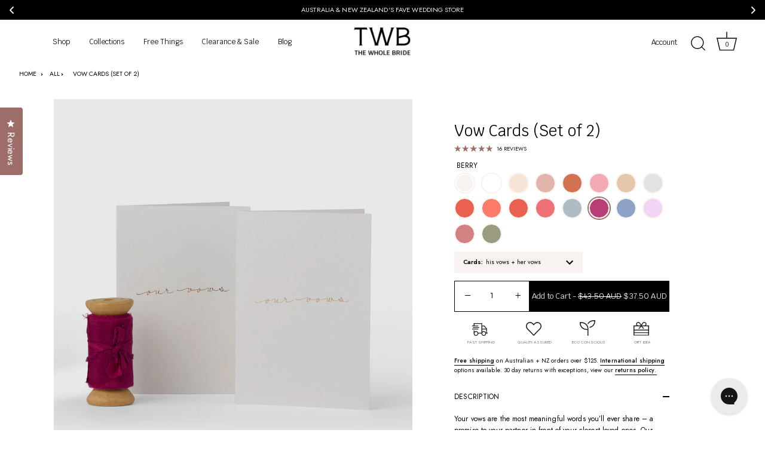

--- FILE ---
content_type: text/css
request_url: https://www.thewholebride.com/cdn/shop/t/98/assets/app.css?v=36385792604135430661768179065
body_size: 921
content:
.FDKQuickBuy{display:block;position:relative;width:100%;z-index:2}.FDKQuickBuy__mobi{display:none}.FDKQuickBuy__actions{bottom:150%;min-height:3em;position:absolute;width:99%}.FDKQuickBuy__addToCartButton{--size:2.5em;background:#f8f3f0!important;border:none;border-radius:50%;bottom:.5em;box-shadow:0 0 #0003;color:#000!important;cursor:pointer;display:grid;height:var(--size);opacity:.9;padding:0;position:absolute;place-items:center;right:.5em;width:var(--size);z-index:12}.FDKQuickBuy__addToCartButton svg{width:1.5em}.FDKQuickBuy__addToCartButton path:last-child{color:#fff}.FDKQuickBuy__option{background-color:#fff!important;color:#000!important;display:grid;gap:1.5em 1em;grid-template-columns:auto 1fr;line-height:1.1;padding:1em;text-align:left}.FDKQuickBuy__option_title{font-weight:700;text-transform:none}.title{font-size:.9em;line-height:1.1}.product-block .price{padding:0 0 4px}.cc-rating-stars__svg{width:.7em;height:.7em;fill:currentColor;vertical-align:top}.FDKQuickBuy__value_mobi,.FDKQuickBuy__option{display:none}.FDKQuickBuy__options:not(:has(.FDKQuickBuy__clicked)) .FDKQuickBuy__option:first-child,.FDKQuickBuy__option:has(.FDKQuickBuy__clicked)+.FDKQuickBuy__option{display:grid;display:block;background:#f8f3f0!important}.FDKQuickBuy__option_values{display:flex;display:block;flex-wrap:wrap;gap:.5em 2.5em}.FDKQuickBuy__value{cursor:pointer;white-space:nowrap}.FDKQuickBuy__clicked{box-shadow:inset 0 0 0 2px #000;text-decoration:underline}.FDKQuickBuy__options .FDKQuickBuy__clicked{box-shadow:none}.FDKQuickBuy__bottom{margin-top:1em}.FDKQuickBuy__swatchs{display:inline-grid;grid-template-columns:repeat(15,1fr);gap:.5em;width:100%}.FDKQuickBuy__swatch{background-position:center;background-repeat:no-repeat;background-size:cover;border-radius:50%;cursor:pointer;padding-bottom:90%;transition:all .25s ease-in-out;border:1px solid #f8f3f0!important}.FDKQuickBuy__swatch svg{display:block;height:auto;pointer-events:none;width:100%}.FDKQuickBuy__addToCartButton:has(.FDKQuickBuy__addToCartSoldOut){pointer-events:none}.FDKQuickBuy__showOptions .FDKQuickBuy__addToCartButton,.FDKQuickBuy__addToCartButton:has(.FDKQuickBuy__addToCartSoldOut),.FDKQuickBuy:not(.FDKQuickBuy__showOptions) .FDKQuickBuy__options{display:none}.product-block__inner:has(.FDKQuickBuy) .wizesaas_quick_buy{display:none!important}@media (min-width:767px){.FDKQuickBuy__arrow{display:none!important}}@media (max-width:767px){.product-block__inner:has(.FDKQuickBuy){align-items:start;display:flex;flex-direction:column;min-height:100%}.product-block__inner:has(.FDKQuickBuy)>*{width:100%}.FDKQuickBuy{display:flex;flex:1;flex-direction:column-reverse;order:1}.FDKQuickBuy__addToCartButton:has(.FDKQuickBuy__addToCartSoldOut) .FDKQuickBuy__mobi,.FDKQuickBuy__value:has(.FDKQuickBuy__value_mobi) .FDKQuickBuy__value_desk,.FDKQuickBuy__added .FDKQuickBuy__addToCartLable,.FDKQuickBuy__addedToCartLable,.FDKQuickBuy__desk{display:none}.FDKQuickBuy__addToCartButton:has(.FDKQuickBuy__addToCartSoldOut),.FDKQuickBuy__added .FDKQuickBuy__addedToCartLable,.FDKQuickBuy__value .FDKQuickBuy__value_mobi,.FDKQuickBuy__mobi{display:block}.FDKQuickBuy__actions{bottom:0;margin-top:.75em;min-height:0;position:relative}.FDKQuickBuy__values{gap:.5em;margin-bottom:auto}.FDKQuickBuy__addToCartButton{background-color:#a56c67;border-radius:0;box-shadow:none;color:#fff;display:block;font-weight:700;height:auto;line-height:1;padding:.5em;position:static;width:100%}.FDKQuickBuy__option{background-color:#000;color:#fff;font-size:.8em}.FDKQuickBuy__option{padding:.4em;font-size:.8em;text-transform:uppercase;gap:.4em;grid-template-columns:auto;line-height:1.6;text-align:left}.FDKQuickBuy__option_values{gap:0em .8em}.FDKQuickBuy__option_title{font-weight:700;text-transform:none}.FDKQuickBuy__addToCartButton{font-size:.7em;text-transform:uppercase}.FDKQuickBuy__bottom{--swatch-size:calc(var(--sc-font-size, 14px) * 1.28);margin-top:4px;position:relative}.FDKQuickBuy__bottom:has(.FDKQuickBuy__arrow){padding:0 var(--swatch-size)}.FDKQuickBuy__swatchs{display:flex;scroll-behavior:smooth;gap:.4em;overflow-x:auto;scrollbar-width:none;-ms-overflow-style:none;width:100%}.FDKQuickBuy__swatchs::-webkit-scrollbar{display:none}.FDKQuickBuy__swatch{flex:0 0 var(--swatch-size);height:0;padding-bottom:8%;scroll-snap-align:start}.FDKQuickBuy__bottom:has(.FDKQuickBuy__arrow) .FDKQuickBuy__swatch{padding-bottom:10%}.FDKQuickBuy__arrow{align-content:center;background-color:#fbf0e9;border-radius:50%;display:flex;justify-content:center;height:calc(var(--swatch-size) * .9);position:absolute;top:50%;translate:0 -50%;width:calc(var(--swatch-size) * .9)}.FDKQuickBuy__prev{left:0}.FDKQuickBuy__next{right:0}.FDKQuickBuy__arrow svg{fill:none;height:auto;stroke-width:3;width:80%}}.cc-rating-custom-caption{font-size:.7em;margin-left:.3em;position:relative;top:-3px;text-transform:uppercase!important}.product-complementary .FDKQuickBuy__swatchs{grid-template-columns:repeat(8,1fr)}@media (min-width:767px){.FDKQuickBuy__addToCartButton{color:#fff!important;background:#a56c6700!important}}.essential-preorder-container-active [data-essential-preorder-element=button]{width:100%!important}.product-purchase-form:has(.essential-preorder-container-active) .quantity-wrapper{align-items:start}[data-essential-preorder-element=prices-block]{margin-bottom:12px}. .needsclick button:not(.hover-grow):not(.no-hover):not(input[type=submit].textbutton):not(button.textbutton):not([disabled=disabled]):not(.custom-dot):hover{background-color:#000!important}#klaviyo-bis-button-container button{width:100%!important;max-width:100%!important;text-transform:uppercase!important;font-size:15px!important;background-color:#000!important;line-height:1em!important;color:#fff!important}#klaviyo-bis-button-container button:hover{background-color:#000!important;color:#fff!important}.go3176171171 span{line-height:1em}.needsclick svg{margin-left:0!important;margin-top:0!important}.needsclick button:not(.hover-grow):not(.no-hover):not(input[type=submit].textbutton):not(button.textbutton):not([disabled=disabled]):not(.custom-dot):hover{background-color:#0002!important;color:#000!important}@media (min-width: 992px){.product-detail__form__options--with-quantity .quantity-wrapper{width:100px;flex-basis:80px!important}#klaviyo-bis-button-container button{width:100%!important;font-size:14px!important;margin-top:10px!important}}.quantity-wrapper a{width:32px!important}@media (hover: hover){#alia-root-79460 .alia-style-button-primary:hover{color:#fff!important}}@media (hover: hover){#alia-root-79460 .alia-style-button-secondary:hover{color:#fff!important}}.needsclick.klaviyo-close-form svg{margin-left:-5px!important;margin-top:5px!important}#klaviyo-bis-button-container button,#klaviyo-bis-button-container button .button{display:block!important}.klaviyo-bis-trigger{display:block!important;width:100%!important;margin-top:1rem!important}.klaviyo-bis-trigger:hover{opacity:1!important;visibility:visible!important}.button.klaviyo-bis-trigger{margin-top:3px!important;padding:18px 30px 17px}button,input[type=submit],.button{padding:18px 30px}@media (max-width: 767px){.product-area .product-detail__gap-sm{padding-top:10px;padding-bottom:8px}}@media (min-width: 992px){.product-detail__form__options--with-quantity{display:block!important}}.product-detail__form__options--with-quantity .quantity-wrapper{height:52px}
/*# sourceMappingURL=/cdn/shop/t/98/assets/app.css.map?v=36385792604135430661768179065 */


--- FILE ---
content_type: text/css
request_url: https://cdn.shopify.com/extensions/019c203e-de00-7124-917d-d24266627850/monster-upsells-v2-696/assets/cart_v2.css
body_size: 4137
content:
/*! tailwindcss v4.1.15 | MIT License | https://tailwindcss.com */
@layer properties{@supports (((-webkit-hyphens:none)) and (not (margin-trim:inline))) or ((-moz-orient:inline) and (not (color:rgb(from red r g b)))){*,:before,:after,::backdrop{--tw-translate-x:0;--tw-translate-y:0;--tw-translate-z:0;--tw-rotate-x:initial;--tw-rotate-y:initial;--tw-rotate-z:initial;--tw-skew-x:initial;--tw-skew-y:initial;--tw-space-y-reverse:0;--tw-space-x-reverse:0;--tw-divide-y-reverse:0;--tw-border-style:solid;--tw-leading:initial;--tw-font-weight:initial;--tw-shadow:0 0 #0000;--tw-shadow-color:initial;--tw-shadow-alpha:100%;--tw-inset-shadow:0 0 #0000;--tw-inset-shadow-color:initial;--tw-inset-shadow-alpha:100%;--tw-ring-color:initial;--tw-ring-shadow:0 0 #0000;--tw-inset-ring-color:initial;--tw-inset-ring-shadow:0 0 #0000;--tw-ring-inset:initial;--tw-ring-offset-width:0px;--tw-ring-offset-color:#fff;--tw-ring-offset-shadow:0 0 #0000;--tw-duration:initial;--tw-ease:initial}}}@layer theme,components;@layer utilities{#monster-upsell-cart .mu\:pointer-events-none{pointer-events:none!important}#monster-upsell-cart .mu\:absolute{position:absolute!important}#monster-upsell-cart .mu\:relative{position:relative!important}#monster-upsell-cart .mu\:inset-0{inset:0!important}#monster-upsell-cart .mu\:inset-y-0{inset-block:0!important}#monster-upsell-cart .mu\:top-0{top:0!important}#monster-upsell-cart .mu\:top-1\/2{top:50%!important}#monster-upsell-cart .mu\:top-3px{top:3px!important}#monster-upsell-cart .mu\:right-0{right:0!important}#monster-upsell-cart .mu\:right-3px{right:3px!important}#monster-upsell-cart .mu\:left-0{left:0!important}#monster-upsell-cart .mu\:left-3px{left:3px!important}#monster-upsell-cart .mu\:z-0{z-index:0!important}#monster-upsell-cart .mu\:z-10{z-index:10!important}#monster-upsell-cart .mu\:z-20{z-index:20!important}#monster-upsell-cart .mu\:float-left{float:left!important}#monster-upsell-cart .mu\:float-right{float:right!important}#monster-upsell-cart .mu\:m-0{margin:0!important}#monster-upsell-cart .mu\:m-2{margin:8px!important}#monster-upsell-cart .mu\:-mx-2{margin-inline:-8px!important}#monster-upsell-cart .mu\:-mx-5{margin-inline:-20px!important}#monster-upsell-cart .mu\:mx-1{margin-inline:4px!important}#monster-upsell-cart .mu\:mx-2{margin-inline:8px!important}#monster-upsell-cart .mu\:mx-auto{margin-inline:auto!important}#monster-upsell-cart .mu\:my-1{margin-block:4px!important}#monster-upsell-cart .mu\:my-3{margin-block:12px!important}#monster-upsell-cart .mu\:mt-1{margin-top:4px!important}#monster-upsell-cart .mu\:mt-2{margin-top:8px!important}#monster-upsell-cart .mu\:mt-5{margin-top:20px!important}#monster-upsell-cart .mu\:mt-6{margin-top:24px!important}#monster-upsell-cart .mu\:mr-1{margin-right:4px!important}#monster-upsell-cart .mu\:mr-2{margin-right:8px!important}#monster-upsell-cart .mu\:-mb-2{margin-bottom:-8px!important}#monster-upsell-cart .mu\:mb-0{margin-bottom:0!important}#monster-upsell-cart .mu\:mb-1{margin-bottom:4px!important}#monster-upsell-cart .mu\:mb-2{margin-bottom:8px!important}#monster-upsell-cart .mu\:mb-3{margin-bottom:12px!important}#monster-upsell-cart .mu\:mb-4{margin-bottom:16px!important}#monster-upsell-cart .mu\:mb-6{margin-bottom:24px!important}#monster-upsell-cart .mu\:ml-1{margin-left:4px!important}#monster-upsell-cart .mu\:ml-2{margin-left:8px!important}#monster-upsell-cart .mu\:ml-12{margin-left:48px!important}#monster-upsell-cart .mu\:ml-auto{margin-left:auto!important}#monster-upsell-cart .mu\:block{display:block!important}#monster-upsell-cart .mu\:flex{display:flex!important}#monster-upsell-cart .mu\:grid{display:grid!important}#monster-upsell-cart .mu\:hidden{display:none!important}#monster-upsell-cart .mu\:inline-block{display:inline-block!important}#monster-upsell-cart .mu\:inline-flex{display:inline-flex!important}#monster-upsell-cart .mu\:h-1\/2{height:50%!important}#monster-upsell-cart .mu\:h-2{height:8px!important}#monster-upsell-cart .mu\:h-3{height:12px!important}#monster-upsell-cart .mu\:h-4{height:16px!important}#monster-upsell-cart .mu\:h-5{height:20px!important}#monster-upsell-cart .mu\:h-6{height:24px!important}#monster-upsell-cart .mu\:h-10{height:40px!important}#monster-upsell-cart .mu\:h-12{height:48px!important}#monster-upsell-cart .mu\:h-20{height:80px!important}#monster-upsell-cart .mu\:h-55px{height:55px!important}#monster-upsell-cart .mu\:h-\[18px\]{height:18px!important}#monster-upsell-cart .mu\:h-auto{height:auto!important}#monster-upsell-cart .mu\:h-full{height:100%!important}#monster-upsell-cart .mu\:max-h-full{max-height:100%!important}#monster-upsell-cart .mu\:w-1\/2{width:50%!important}#monster-upsell-cart .mu\:w-2{width:8px!important}#monster-upsell-cart .mu\:w-3{width:12px!important}#monster-upsell-cart .mu\:w-4{width:16px!important}#monster-upsell-cart .mu\:w-5{width:20px!important}#monster-upsell-cart .mu\:w-6{width:24px!important}#monster-upsell-cart .mu\:w-8{width:32px!important}#monster-upsell-cart .mu\:w-12{width:48px!important}#monster-upsell-cart .mu\:w-20{width:80px!important}#monster-upsell-cart .mu\:w-55px{width:55px!important}#monster-upsell-cart .mu\:w-\[18px\]{width:18px!important}#monster-upsell-cart .mu\:w-full{width:100%!important}#monster-upsell-cart .mu\:w-max{width:max-content!important}#monster-upsell-cart .mu\:max-w-full{max-width:100%!important}#monster-upsell-cart .mu\:max-w-md{max-width:28rem!important}#monster-upsell-cart .mu\:min-w-full{min-width:100%!important}#monster-upsell-cart .mu\:flex-0{flex:0!important}#monster-upsell-cart .mu\:flex-1{flex:1!important}#monster-upsell-cart .mu\:flex-shrink-0{flex-shrink:0!important}#monster-upsell-cart .mu\:flex-grow{flex-grow:1!important}#monster-upsell-cart .mu\:basis-full{flex-basis:100%!important}#monster-upsell-cart .mu\:-translate-x-1\/2{--tw-translate-x:calc(50%*-1)!important;translate:var(--tw-translate-x)var(--tw-translate-y)!important}#monster-upsell-cart .mu\:-translate-x-2{--tw-translate-x:calc(8px*-1)!important;translate:var(--tw-translate-x)var(--tw-translate-y)!important}#monster-upsell-cart .mu\:-translate-x-full{--tw-translate-x:calc(100%*-1)!important;translate:var(--tw-translate-x)var(--tw-translate-y)!important;translate:var(--tw-translate-x)var(--tw-translate-y)!important}#monster-upsell-cart .mu\:translate-x-0{--tw-translate-x:0!important;translate:var(--tw-translate-x)var(--tw-translate-y)!important}#monster-upsell-cart .mu\:translate-x-1\/2{--tw-translate-x:50%!important;translate:var(--tw-translate-x)var(--tw-translate-y)!important}#monster-upsell-cart .mu\:translate-x-full{--tw-translate-x:100%!important;translate:var(--tw-translate-x)var(--tw-translate-y)!important;translate:var(--tw-translate-x)var(--tw-translate-y)!important}#monster-upsell-cart .mu\:-translate-y-1\/2{--tw-translate-y:calc(50%*-1)!important;translate:var(--tw-translate-x)var(--tw-translate-y)!important}#monster-upsell-cart .mu\:-translate-y-2{--tw-translate-y:calc(8px*-1)!important;translate:var(--tw-translate-x)var(--tw-translate-y)!important}#monster-upsell-cart .mu\:-translate-y-full{--tw-translate-y:calc(100%*-1)!important;translate:var(--tw-translate-x)var(--tw-translate-y)!important;translate:var(--tw-translate-x)var(--tw-translate-y)!important}#monster-upsell-cart .mu\:rotate-45{rotate:45deg!important}#monster-upsell-cart .mu\:transform{transform:var(--tw-rotate-x,)var(--tw-rotate-y,)var(--tw-rotate-z,)var(--tw-skew-x,)var(--tw-skew-y,)!important}#monster-upsell-cart .mu\:cursor-not-allowed{cursor:not-allowed!important;cursor:not-allowed!important}#monster-upsell-cart .mu\:cursor-pointer{cursor:pointer!important;cursor:pointer!important}#monster-upsell-cart .mu\:appearance-none{appearance:none!important}#monster-upsell-cart .mu\:grid-flow-row{grid-auto-flow:row!important}#monster-upsell-cart .mu\:grid-cols-3{grid-template-columns:repeat(3,minmax(0,1fr))!important}#monster-upsell-cart .mu\:flex-col{flex-direction:column!important}#monster-upsell-cart .mu\:flex-row{flex-direction:row!important}#monster-upsell-cart .mu\:flex-row-reverse{flex-direction:row-reverse!important}#monster-upsell-cart .mu\:flex-wrap{flex-wrap:wrap!important}#monster-upsell-cart .mu\:items-center{align-items:center!important}#monster-upsell-cart .mu\:items-end{align-items:flex-end!important}#monster-upsell-cart .mu\:items-start{align-items:flex-start!important}#monster-upsell-cart .mu\:items-stretch{align-items:stretch!important}#monster-upsell-cart .mu\:justify-between{justify-content:space-between!important}#monster-upsell-cart .mu\:justify-center{justify-content:center!important}#monster-upsell-cart .mu\:justify-end{justify-content:flex-end!important}#monster-upsell-cart .mu\:justify-start{justify-content:flex-start!important}#monster-upsell-cart .mu\:gap-1{gap:4px!important}#monster-upsell-cart .mu\:gap-2{gap:8px!important}:where(#monster-upsell-cart .mu\:space-y-1>:not(:last-child)){--tw-space-y-reverse:0!important;margin-block-start:calc(4px*var(--tw-space-y-reverse))!important;margin-block-end:calc(4px*calc(1 - var(--tw-space-y-reverse)))!important}:where(#monster-upsell-cart .mu\:space-y-2>:not(:last-child)){--tw-space-y-reverse:0!important;margin-block-start:calc(8px*var(--tw-space-y-reverse))!important;margin-block-end:calc(8px*calc(1 - var(--tw-space-y-reverse)))!important}:where(#monster-upsell-cart .mu\:space-x-1>:not(:last-child)){--tw-space-x-reverse:0!important;margin-inline-start:calc(4px*var(--tw-space-x-reverse))!important;margin-inline-end:calc(4px*calc(1 - var(--tw-space-x-reverse)))!important}:where(#monster-upsell-cart .mu\:space-x-2>:not(:last-child)){--tw-space-x-reverse:0!important;margin-inline-start:calc(8px*var(--tw-space-x-reverse))!important;margin-inline-end:calc(8px*calc(1 - var(--tw-space-x-reverse)))!important}:where(#monster-upsell-cart .mu\:divide-y>:not(:last-child)){--tw-divide-y-reverse:0!important;border-bottom-style:var(--tw-border-style)!important;border-top-style:var(--tw-border-style)!important;border-top-width:calc(1px*var(--tw-divide-y-reverse))!important;border-bottom-width:calc(1px*calc(1 - var(--tw-divide-y-reverse)))!important}#monster-upsell-cart .mu\:overflow-hidden{overflow:hidden!important}#monster-upsell-cart .mu\:overflow-x-auto{overflow-x:auto!important}#monster-upsell-cart .mu\:rounded-2{border-radius:8px!important}#monster-upsell-cart .mu\:rounded-4{border-radius:16px!important}#monster-upsell-cart .mu\:rounded-full{border-radius:9999px!important}#monster-upsell-cart .mu\:rounded-lg{border-radius:.5rem!important}#monster-upsell-cart .mu\:rounded-md{border-radius:.375rem!important}#monster-upsell-cart .mu\:rounded-l-2{border-top-left-radius:8px!important;border-bottom-left-radius:8px!important}#monster-upsell-cart .mu\:rounded-l-4{border-top-left-radius:16px!important;border-bottom-left-radius:16px!important}#monster-upsell-cart .mu\:rounded-l-none{border-top-left-radius:0!important;border-bottom-left-radius:0!important}#monster-upsell-cart .mu\:rounded-r-2{border-top-right-radius:8px!important;border-bottom-right-radius:8px!important}#monster-upsell-cart .mu\:rounded-r-4{border-top-right-radius:16px!important;border-bottom-right-radius:16px!important}#monster-upsell-cart .mu\:rounded-r-none{border-top-right-radius:0!important;border-bottom-right-radius:0!important}#monster-upsell-cart .mu\:border{border-style:var(--tw-border-style)!important;border-width:1px!important}#monster-upsell-cart .mu\:border-0{border-style:var(--tw-border-style)!important;border-width:0!important}#monster-upsell-cart .mu\:border-2{border-style:var(--tw-border-style)!important;border-width:2px!important}#monster-upsell-cart .mu\:border-3{border-style:var(--tw-border-style)!important;border-width:3px!important}#monster-upsell-cart .mu\:border-t{border-top-style:var(--tw-border-style)!important;border-top-width:1px!important}#monster-upsell-cart .mu\:border-r{border-right-style:var(--tw-border-style)!important;border-right-width:1px!important}#monster-upsell-cart .mu\:border-b{border-bottom-style:var(--tw-border-style)!important;border-bottom-width:1px!important}#monster-upsell-cart .mu\:border-l{border-left-style:var(--tw-border-style)!important;border-left-width:1px!important}#monster-upsell-cart .mu\:border-solid{--tw-border-style:solid!important;border-style:solid!important}#monster-upsell-cart .mu\:border-gray-200{border-color:oklch(92.8% .006 264.531)!important}#monster-upsell-cart .mu\:border-gray-300{border-color:oklch(87.2% .01 258.338)!important}#monster-upsell-cart .mu\:border-gray-400{border-color:oklch(70.7% .022 261.325)!important}#monster-upsell-cart .mu\:border-gray-500{border-color:oklch(55.1% .027 264.364)!important}#monster-upsell-cart .mu\:border-red-200{border-color:oklch(88.5% .062 18.334)!important}#monster-upsell-cart .mu\:border-red-300{border-color:oklch(80.8% .114 19.571)!important}#monster-upsell-cart .mu\:border-red-400{border-color:oklch(70.4% .191 22.216)!important}#monster-upsell-cart .mu\:border-yellow-300{border-color:oklch(90.5% .182 98.111)!important}#monster-upsell-cart .mu\:bg-black{background-color:#000!important}#monster-upsell-cart .mu\:bg-gray-200{background-color:oklch(92.8% .006 264.531)!important}#monster-upsell-cart .mu\:bg-orange-500{background-color:oklch(70.5% .213 47.604)!important}#monster-upsell-cart .mu\:bg-red-100{background-color:oklch(93.6% .032 17.717)!important}#monster-upsell-cart .mu\:bg-red-200{background-color:oklch(88.5% .062 18.334)!important}#monster-upsell-cart .mu\:bg-transparent{background-color:#0000!important}#monster-upsell-cart .mu\:bg-white{background-color:#fff!important}#monster-upsell-cart .mu\:bg-yellow-200{background-color:oklch(94.5% .129 101.54)!important}#monster-upsell-cart .mu\:bg-cover{background-size:cover!important}#monster-upsell-cart .mu\:bg-center{background-position:50%!important}#monster-upsell-cart .mu\:fill-current{fill:currentColor!important}#monster-upsell-cart .mu\:object-cover{object-fit:cover!important}#monster-upsell-cart .mu\:p-0{padding:0!important}#monster-upsell-cart .mu\:p-1{padding:4px!important}#monster-upsell-cart .mu\:p-2{padding:8px!important}#monster-upsell-cart .mu\:p-3{padding:12px!important}#monster-upsell-cart .mu\:p-4{padding:16px!important}#monster-upsell-cart .mu\:px-1{padding-inline:4px!important}#monster-upsell-cart .mu\:px-2{padding-inline:8px!important}#monster-upsell-cart .mu\:px-3{padding-inline:12px!important}#monster-upsell-cart .mu\:px-4{padding-inline:16px!important}#monster-upsell-cart .mu\:px-5{padding-inline:20px!important}#monster-upsell-cart .mu\:px-8{padding-inline:32px!important}#monster-upsell-cart .mu\:py-0{padding-block:0!important}#monster-upsell-cart .mu\:py-1{padding-block:4px!important}#monster-upsell-cart .mu\:py-2{padding-block:8px!important}#monster-upsell-cart .mu\:py-3{padding-block:12px!important}#monster-upsell-cart .mu\:py-4{padding-block:16px!important}#monster-upsell-cart .mu\:pt-2{padding-top:8px!important}#monster-upsell-cart .mu\:pr-1{padding-right:4px!important}#monster-upsell-cart .mu\:pr-2{padding-right:8px!important}#monster-upsell-cart .mu\:pr-3{padding-right:12px!important}#monster-upsell-cart .mu\:pr-5{padding-right:20px!important}#monster-upsell-cart .mu\:pr-8{padding-right:32px!important}#monster-upsell-cart .mu\:pb-2{padding-bottom:8px!important}#monster-upsell-cart .mu\:pb-3{padding-bottom:12px!important}#monster-upsell-cart .mu\:pl-1{padding-left:4px!important}#monster-upsell-cart .mu\:pl-2{padding-left:8px!important}#monster-upsell-cart .mu\:pl-3{padding-left:12px!important}#monster-upsell-cart .mu\:pl-4{padding-left:16px!important}#monster-upsell-cart .mu\:pl-5{padding-left:20px!important}#monster-upsell-cart .mu\:text-center{text-align:center!important}#monster-upsell-cart .mu\:text-left{text-align:left!important}#monster-upsell-cart .mu\:text-right{text-align:right!important}#monster-upsell-cart .mu\:text-9px{font-size:9px!important}#monster-upsell-cart .mu\:text-11px{font-size:11px!important}#monster-upsell-cart .mu\:text-12px{font-size:12px!important}#monster-upsell-cart .mu\:text-sm{font-size:.875rem!important}#monster-upsell-cart .mu\:text-xl{font-size:1.25rem!important}#monster-upsell-cart .mu\:text-xs{font-size:.75rem!important}#monster-upsell-cart .mu\:leading-5{--tw-leading:1.25rem!important;line-height:1.25rem!important}#monster-upsell-cart .mu\:leading-full{--tw-leading:100%!important;line-height:100%!important}#monster-upsell-cart .mu\:leading-none{--tw-leading:1!important;line-height:1!important}#monster-upsell-cart .mu\:leading-tight{--tw-leading:1.25!important;line-height:1.25!important}#monster-upsell-cart .mu\:font-bold{--tw-font-weight:700!important;font-weight:700!important}#monster-upsell-cart .mu\:font-medium{--tw-font-weight:500!important;font-weight:500!important}#monster-upsell-cart .mu\:text-gray-400{color:oklch(70.7% .022 261.325)!important}#monster-upsell-cart .mu\:text-gray-600{color:oklch(44.6% .03 256.802)!important}#monster-upsell-cart .mu\:text-gray-800{color:oklch(27.8% .033 256.848)!important}#monster-upsell-cart .mu\:text-red-500{color:oklch(63.7% .237 25.331)!important}#monster-upsell-cart .mu\:text-red-700{color:oklch(50.5% .213 27.518)!important}#monster-upsell-cart .mu\:text-transparent{color:#0000!important}#monster-upsell-cart .mu\:text-white{color:#fff!important}#monster-upsell-cart .mu\:capitalize{text-transform:capitalize!important}#monster-upsell-cart .mu\:underline{text-decoration-line:underline!important}#monster-upsell-cart .mu\:opacity-0{opacity:0!important}#monster-upsell-cart .mu\:opacity-25{opacity:.25!important}#monster-upsell-cart .mu\:opacity-50{opacity:.5!important}#monster-upsell-cart .mu\:opacity-75{opacity:.75!important}#monster-upsell-cart .mu\:mix-blend-darken{mix-blend-mode:darken!important}#monster-upsell-cart .mu\:shadow-lg{--tw-shadow:0 10px 15px -3px var(--tw-shadow-color,#0000001a),0 4px 6px -2px var(--tw-shadow-color,#0000000d)!important;box-shadow:var(--tw-inset-shadow),var(--tw-inset-ring-shadow),var(--tw-ring-offset-shadow),var(--tw-ring-shadow),var(--tw-shadow)!important}#monster-upsell-cart .mu\:shadow-none{--tw-shadow:0 0 #0000!important;box-shadow:var(--tw-inset-shadow),var(--tw-inset-ring-shadow),var(--tw-ring-offset-shadow),var(--tw-ring-shadow),var(--tw-shadow)!important}#monster-upsell-cart .mu\:transition-colors{transition-property:background-color,border-color,color,fill,stroke!important;transition-timing-function:var(--tw-ease,var(--default-transition-timing-function))!important;transition-duration:var(--tw-duration,var(--default-transition-duration))!important}#monster-upsell-cart .mu\:transition-opacity{transition-property:opacity!important;transition-timing-function:var(--tw-ease,var(--default-transition-timing-function))!important;transition-duration:var(--tw-duration,var(--default-transition-duration))!important}#monster-upsell-cart .mu\:transition-transform{transition-property:transform!important;transition-timing-function:var(--tw-ease,var(--default-transition-timing-function))!important;transition-duration:var(--tw-duration,var(--default-transition-duration))!important}#monster-upsell-cart .mu\:transition-width{transition-property:width!important;transition-timing-function:var(--tw-ease,var(--default-transition-timing-function))!important;transition-duration:var(--tw-duration,var(--default-transition-duration))!important}#monster-upsell-cart .mu\:duration-200{--tw-duration:.2s!important;transition-duration:.2s!important}#monster-upsell-cart .mu\:duration-300{--tw-duration:.3s!important;transition-duration:.3s!important}#monster-upsell-cart .mu\:duration-500{--tw-duration:.5s!important;transition-duration:.5s!important}#monster-upsell-cart .mu\:ease-in{--tw-ease:cubic-bezier(.4,0,1,1)!important;transition-timing-function:cubic-bezier(.4,0,1,1)!important}#monster-upsell-cart .mu\:ease-in-out{--tw-ease:cubic-bezier(.4,0,.2,1)!important;transition-timing-function:cubic-bezier(.4,0,.2,1)!important}#monster-upsell-cart .mu\:ease-out{--tw-ease:cubic-bezier(0,0,.2,1)!important;transition-timing-function:cubic-bezier(0,0,.2,1)!important}#monster-upsell-cart .mu\:last\:border-b-0:last-child{border-bottom-style:var(--tw-border-style)!important;border-bottom-width:0!important}@media (hover:hover){#monster-upsell-cart .mu\:hover\:underline:hover{text-decoration-line:underline!important}#monster-upsell-cart .mu\:hover\:opacity-70:hover{opacity:.7!important}}#monster-upsell-cart .mu\:focus\:outline-none:focus{--tw-outline-style:none!important;outline-style:none!important}}.quill{background:#fff;width:100%!important}.popup-overlay{z-index:100!important;position:absolute!important}.popup-content{z-index:101!important}#monster-upsell-cart .link{color:#2f80ed;cursor:pointer}.error{font-size:12px;display:block;color:#fc8181!important}.settings-row{max-width:550px}.row.two-columns{grid-template-columns:1fr 1fr}.row.three-columns{grid-template-columns:repeat(3,1fr)}.row.four-columns{grid-template-columns:repeat(4,1fr)}@media (max-width:1045px){.hidden-sm{display:none}}.focus-within-shadow-outline:focus-within{box-shadow:0 0 0 3px #4299e180}.group-left-side{min-width:170px}.group-right-side{min-width:66.6667%}.number-input-separator{width:1px;height:60%}.uppercase-first:first-letter{text-transform:uppercase}.group-label:hover .group-label-icon{display:initial!important}.fa-spin,.mu-fa-spin{animation:.5s linear infinite fa-spin}@keyframes fa-spin{0%{transform:rotate(0)}to{transform:rotate(1turn)}}.isSticky[data-sticky=true]{z-index:100;position:fixed;top:0;left:0;right:0}.emoji-image img{padding:0;vertical-align:middle!important;width:auto!important;height:30px!important;display:inline-block!important}.emoji-image *{font-size:inherit}.bg-inherit{background:inherit}.disable-outline,.disable-outline:focus,.disable-outline *,.disable-outline :focus{outline:none!important}.empty-cart img,.adapt-images img{max-width:100%;height:auto;margin:0 auto}.ql-size-small{font-size:.75em}.ql-size-large{font-size:1.5em}.ql-size-huge{font-size:2.5em}.ql-align-center{text-align:center;float:none!important}.ql-align-right{text-align:right;float:none!important}.ql-align-left{text-align:left;float:none!important}.ql-align-justify{text-align:justify;float:none!important}.ql-editor img{display:initial}.custom-btn{--tw-font-weight:700;padding-block:8px;padding-inline:16px;font-weight:700}.btn-small:disabled,.btn-link:disabled{cursor:not-allowed;opacity:.75}.btn-link{padding-inline:0;text-decoration-line:underline}.mu\:flex-center{justify-content:center;align-items:center;display:flex}.parent:hover .parent-hover\:mu\:block{display:block!important}#monster-upsell-cart[data-rtl=true] .monster_upsell_rtl{left:-100%;transition:left .3s ease-out!important}#monster-upsell-cart[data-rtl=false] .monster_upsell_rtl{right:-100%;transition:right .3s ease-out!important}.primary-icon{color:oklch(62.3% .214 259.815);background-color:oklch(93.2% .032 255.585);border-radius:9999px;justify-content:center;align-items:center;width:30px;height:30px;display:inline-flex}.line-clamp{-webkit-line-clamp:2;-webkit-box-orient:vertical;display:-webkit-box}#monster-upsell-cart a{background-color:#0000}#monster-upsell-cart b{font-weight:bolder}#monster-upsell-cart code{font-family:monospace;font-size:1em}#monster-upsell-cart button,#monster-upsell-cart input{margin:0;font-family:inherit;font-size:100%;line-height:1.15;overflow:visible}#monster-upsell-cart button{text-transform:none}#monster-upsell-cart button,#monster-upsell-cart [type=button]{-webkit-appearance:button}#monster-upsell-cart button:-moz-focusring{outline:1px dotted buttontext}#monster-upsell-cart [type=button]:-moz-focusring{outline:1px dotted buttontext}#monster-upsell-cart [type=number]::-webkit-inner-spin-button{height:auto}#monster-upsell-cart [type=number]::-webkit-outer-spin-button{height:auto}#monster-upsell-cart [hidden]{display:none}#monster-upsell-cart h3,#monster-upsell-cart p{margin:0}#monster-upsell-cart button{background-color:#0000;background-image:none}#monster-upsell-cart button:focus{outline:1px dotted;outline:5px auto -webkit-focus-ring-color}#monster-upsell-cart ul{margin:0;padding:0;list-style:none}#monster-upsell-cart html{font-family:system-ui,-apple-system,BlinkMacSystemFont,Segoe UI,Roboto,Helvetica Neue,Arial,Noto Sans,sans-serif,Apple Color Emoji,Segoe UI Emoji,Segoe UI Symbol,Noto Color Emoji;line-height:1.5}#monster-upsell-cart *,#monster-upsell-cart :before,#monster-upsell-cart :after{box-sizing:border-box;border:0 solid #e2e8f0}#monster-upsell-cart img{border-style:solid}#monster-upsell-cart input::placeholder{color:#a0aec0}#monster-upsell-cart button,#monster-upsell-cart [role=button]{cursor:pointer}#monster-upsell-cart h3{font-size:inherit;font-weight:inherit}#monster-upsell-cart a{color:inherit;-webkit-text-decoration:inherit;-webkit-text-decoration:inherit;text-decoration:inherit}#monster-upsell-cart input{line-height:inherit;color:inherit;padding:0}#monster-upsell-cart code{font-family:Menlo,Monaco,Consolas,Liberation Mono,Courier New,monospace}#monster-upsell-cart img,#monster-upsell-cart svg,#monster-upsell-cart object{vertical-align:middle;display:block}#monster-upsell-cart img{max-width:100%;height:auto}#monster-upsell-cart .container{width:100%}@media (min-width:640px){#monster-upsell-cart .container{max-width:640px}}@media (min-width:768px){#monster-upsell-cart .container{max-width:768px}}@media (min-width:1024px){#monster-upsell-cart .container{max-width:1024px}}@media (min-width:1280px){#monster-upsell-cart .container{max-width:1280px}}#monster-upsell-cart .translate-x-full{transform:translate(100%)!important}#monster-upsell-cart .-translate-x-full{transform:translate(-100%)!important}@keyframes shake{10%,90%{transform:translate(-1px)}20%,80%{transform:translate(2px)}30%,50%,70%{transform:translate(-4px)}40%,60%{transform:translate(4px)}}#monster-upsell-cart .shake-it{animation:.82s shake;animation-iteration-count:.82s}.apexcharts-toolbar{z-index:0!important}.modalBackdrop{z-index:100}.coupon-close{--transform-translate-y:-50%!important;--transform-translate-x:50%!important;min-height:auto!important}.sneaky-coupon{display:none}.recharge-del-opacity{opacity:.6}.recharge-tooltip:hover .recharge-tooltip-content{display:flex!important}.variant_div .out_of_stock{display:none}.variant_div[data-out_of_stock] .out_of_stock{display:block}.recharge-tooltip .recharge-tooltip-content{align-items:flex-end;width:200px}.recharge-tooltip-caret{transform-origin:50%;margin-right:10px;transform:rotate(45deg)}#monster-upsell-cart div:empty{display:block!important}.mu-item-quantity input::-webkit-inner-spin-button{-webkit-appearance:none;margin:0}.mu-item-quantity input::-webkit-outer-spin-button{-webkit-appearance:none;margin:0}.mu-item-quantity input{-moz-appearance:textfield}#monster-upsell-cart button,#monster-upsell-cart button:focus,.mu-item-quantity input:focus,.mu-item-variants select{outline:none}.mu-item-variants select{appearance:none;background:0 0}.mu-item-variants select::-ms-expand{display:none}@property --tw-translate-x{syntax:"*";inherits:false;initial-value:0}@property --tw-translate-y{syntax:"*";inherits:false;initial-value:0}@property --tw-translate-z{syntax:"*";inherits:false;initial-value:0}@property --tw-rotate-x{syntax:"*";inherits:false}@property --tw-rotate-y{syntax:"*";inherits:false}@property --tw-rotate-z{syntax:"*";inherits:false}@property --tw-skew-x{syntax:"*";inherits:false}@property --tw-skew-y{syntax:"*";inherits:false}@property --tw-space-y-reverse{syntax:"*";inherits:false;initial-value:0}@property --tw-space-x-reverse{syntax:"*";inherits:false;initial-value:0}@property --tw-divide-y-reverse{syntax:"*";inherits:false;initial-value:0}@property --tw-border-style{syntax:"*";inherits:false;initial-value:solid}@property --tw-leading{syntax:"*";inherits:false}@property --tw-font-weight{syntax:"*";inherits:false}@property --tw-shadow{syntax:"*";inherits:false;initial-value:0 0 #0000}@property --tw-shadow-color{syntax:"*";inherits:false}@property --tw-shadow-alpha{syntax:"<percentage>";inherits:false;initial-value:100%}@property --tw-inset-shadow{syntax:"*";inherits:false;initial-value:0 0 #0000}@property --tw-inset-shadow-color{syntax:"*";inherits:false}@property --tw-inset-shadow-alpha{syntax:"<percentage>";inherits:false;initial-value:100%}@property --tw-ring-color{syntax:"*";inherits:false}@property --tw-ring-shadow{syntax:"*";inherits:false;initial-value:0 0 #0000}@property --tw-inset-ring-color{syntax:"*";inherits:false}@property --tw-inset-ring-shadow{syntax:"*";inherits:false;initial-value:0 0 #0000}@property --tw-ring-inset{syntax:"*";inherits:false}@property --tw-ring-offset-width{syntax:"<length>";inherits:false;initial-value:0}@property --tw-ring-offset-color{syntax:"*";inherits:false;initial-value:#fff}@property --tw-ring-offset-shadow{syntax:"*";inherits:false;initial-value:0 0 #0000}@property --tw-duration{syntax:"*";inherits:false}@property --tw-ease{syntax:"*";inherits:false}

--- FILE ---
content_type: image/svg+xml
request_url: https://www.thewholebride.com/cdn/shop/files/leaf_2_60x.svg?v=1746581721
body_size: -89
content:
<?xml version="1.0" encoding="UTF-8"?>
<svg id="Layer_2" xmlns="http://www.w3.org/2000/svg" version="1.1" viewBox="0 0 159.5 159.4">
  <!-- Generator: Adobe Illustrator 29.5.0, SVG Export Plug-In . SVG Version: 2.1.0 Build 137)  -->
  <defs>
    <style>
      .st0 {
        fill: #231f20;
      }
    </style>
  </defs>
  <g id="Layer_1-2">
    <g>
      <path class="st0" d="M89.5,159.4h-9.5v-59.4c-4.9-.2-9.3-.6-13.8-.7-11.3-.3-21.7-3.6-31.4-9.2C18.1,80.5,7.7,66.1,2.5,47.9.2,39.4-.1,30.6,0,21.9c0-1.3.4-2,1.9-1.9,12.2,0,24.5-.6,36.4,2.6,8.9,2.4,17,6.5,24.3,12.2,12.1,9.3,20.3,21.5,24.2,36.2,1.6,6.1,2.5,12.6,2.6,18.9.3,22.7.1,45.4.1,68.1s0,.8-.1,1.5h0ZM71.8,89.9c2,0,4,0,6,0,1.5,0,2.2-.5,2-2-.2-2.4-.3-4.8-.7-7.2-2.7-18.2-12-32-27.5-41.9-12.3-7.8-25.9-9.3-39.9-8.9-1.5,0-1.9.8-1.7,2.1.2,2.1.5,4.3.8,6.4,1.8,14,8,25.8,18.3,35.5,12.1,11.3,26.6,15.9,42.8,15.9Z"/>
      <path class="st0" d="M101.8,78.8c-.6-3.3-1.1-6.1-1.6-8.9,0-.2,0-.5.1-.9,2.3-.6,4.6-1.2,6.9-1.9,20.6-6.4,34-20.1,40.2-40.6,1.4-4.5,1.6-9.5,2.3-14.2.2-1.4-.2-2.4-2-2.4-10.1,0-20.2.4-29.9,4.2-12.4,4.9-22,13-29.1,24.2-.6.9-1.1,1.8-2,3.2-2.1-2.7-4.1-5-5.8-7.5-.3-.4.2-1.4.5-2,5.5-8.6,12.5-15.5,21.2-21.1C114.7,3.3,128.1.3,142.3,0c5.1,0,10.1,0,15.2,0,1.3,0,2,.3,2,1.8.3,11.9-.5,23.6-5.3,34.7-8.6,19.7-22.9,33.3-43.5,40-2.8.9-5.7,1.5-8.9,2.3Z"/>
    </g>
  </g>
</svg>

--- FILE ---
content_type: image/svg+xml
request_url: https://www.thewholebride.com/cdn/shop/files/heart_60x.svg?v=1746581503
body_size: -475
content:
<?xml version="1.0" encoding="UTF-8"?>
<svg id="Layer_2" xmlns="http://www.w3.org/2000/svg" version="1.1" viewBox="0 0 158.6 138.6">
  <!-- Generator: Adobe Illustrator 29.5.0, SVG Export Plug-In . SVG Version: 2.1.0 Build 137)  -->
  <defs>
    <style>
      .st0 {
        fill: #231f20;
      }
    </style>
  </defs>
  <g id="Layer_1-2">
    <path class="st0" d="M79.1,138.6c-6.9-6.9-13.8-13.8-20.6-20.7-15.3-15.4-30.7-30.7-46.1-46.1C4.3,63.7,0,53.7,0,42.4.1,24.8,8.3,11.4,24.3,4.2c15.7-7.1,31-5.1,44.6,6,3.6,2.9,6.9,6.1,10,8.9,6.2-4.8,11.8-10.1,18.3-13.8,24.6-14,56.8,2.4,60.9,30.3,2.1,14-1.8,26-11.4,35.8-21.8,22.3-44,44.2-66.1,66.2-.3.3-.8.5-1.6,1h0ZM78.3,34.3c-4.2-4.8-7.9-9.4-11.9-13.8-12.8-13.7-34.2-14.4-47.1-1.8-13.1,12.9-12.8,33.7.6,47.1,18.1,18,36.1,36.1,54.1,54.2,1.7,1.7,2.6,4.2,3.9,6.3,2-1.9,2.4-2,2.6-2.2,20.2-20.2,40.4-40.3,60.4-60.5,6-6,8.6-13.9,8.2-22.2-.6-12.9-6.4-23.3-18.7-28.6-11.8-5.2-23.3-4.2-33.5,4.1-6,4.9-11.3,10.6-18.6,17.5h0Z"/>
  </g>
</svg>

--- FILE ---
content_type: text/javascript; charset=utf-8
request_url: https://www.thewholebride.com/products/vow-cards-set-of-2.js
body_size: 6375
content:
{"id":4698461863996,"title":"Vow Cards (Set of 2)","handle":"vow-cards-set-of-2","description":"\u003cp data-start=\"155\" data-end=\"444\"\u003eYour vows are the most meaningful words you’ll ever share – a promise to your partner in front of your closest loved ones. Our signature vow cards are designed to give you the confidence to express every word beautifully, while also becoming a keepsake you’ll treasure for years to come.\u003c\/p\u003e\n\u003cp data-start=\"446\" data-end=\"683\"\u003eCrafted in a classic A6 size on luxurious card stock, each vow card is finished with elegant rose-gold foil in our signature font. Simple, timeless, and designed with intention – they’re the perfect detail for your ceremony and beyond.\u003c\/p\u003e\n\u003cp data-start=\"685\" data-end=\"728\"\u003e✨ Also available in \u003ca href=\"https:\/\/www.thewholebride.com\/products\/the-ceremony-bundle\" target=\"_blank\" rel=\"noopener\"\u003eThe Ceremony Bundle\u003c\/a\u003e\u003c\/p\u003e\n\u003cp data-start=\"730\" data-end=\"786\"\u003e\u003cem\u003ePlease note: Vow cards are sold without envelopes.\u003c\/em\u003e\u003c\/p\u003e","published_at":"2020-12-14T10:27:15+10:00","created_at":"2020-12-14T10:21:06+10:00","vendor":"The Whole Bride","type":"vow cards","tags":["Trending"],"price":1000,"price_min":1000,"price_max":3750,"available":true,"price_varies":true,"compare_at_price":1200,"compare_at_price_min":1200,"compare_at_price_max":4350,"compare_at_price_varies":true,"variants":[{"id":32655234564156,"title":"No Ribbon \/ his vows + her vows","option1":"No Ribbon","option2":"his vows + her vows","option3":null,"sku":"5234564156","requires_shipping":true,"taxable":true,"featured_image":{"id":51845594906918,"product_id":4698461863996,"position":2,"created_at":"2025-08-21T13:54:38+10:00","updated_at":"2026-01-15T08:31:33+10:00","alt":"No Ribbon|Vow Cards (Set of 2) - The Whole Bride","width":1024,"height":1024,"src":"https:\/\/cdn.shopify.com\/s\/files\/1\/0259\/5848\/1980\/files\/his_hers_vow_cards.jpg?v=1768429893","variant_ids":[32655234564156]},"available":true,"name":"Vow Cards (Set of 2) - No Ribbon \/ his vows + her vows","public_title":"No Ribbon \/ his vows + her vows","options":["No Ribbon","his vows + her vows"],"price":1000,"weight":20,"compare_at_price":1200,"inventory_management":"shopify","barcode":"34564156","featured_media":{"alt":"No Ribbon|Vow Cards (Set of 2) - The Whole Bride","id":42852474814758,"position":2,"preview_image":{"aspect_ratio":1.0,"height":1024,"width":1024,"src":"https:\/\/cdn.shopify.com\/s\/files\/1\/0259\/5848\/1980\/files\/his_hers_vow_cards.jpg?v=1768429893"}},"requires_selling_plan":false,"selling_plan_allocations":[]},{"id":32655234760764,"title":"No Ribbon \/ her vows + her vows","option1":"No Ribbon","option2":"her vows + her vows","option3":null,"sku":"5234760764","requires_shipping":true,"taxable":true,"featured_image":{"id":51845594513702,"product_id":4698461863996,"position":50,"created_at":"2025-08-21T13:54:38+10:00","updated_at":"2026-01-15T08:32:25+10:00","alt":null,"width":1024,"height":1024,"src":"https:\/\/cdn.shopify.com\/s\/files\/1\/0259\/5848\/1980\/files\/her_her_vow_cards.jpg?v=1768429945","variant_ids":[32655234760764]},"available":true,"name":"Vow Cards (Set of 2) - No Ribbon \/ her vows + her vows","public_title":"No Ribbon \/ her vows + her vows","options":["No Ribbon","her vows + her vows"],"price":1000,"weight":60,"compare_at_price":1200,"inventory_management":"shopify","barcode":"34760764","featured_media":{"alt":null,"id":42852474716454,"position":50,"preview_image":{"aspect_ratio":1.0,"height":1024,"width":1024,"src":"https:\/\/cdn.shopify.com\/s\/files\/1\/0259\/5848\/1980\/files\/her_her_vow_cards.jpg?v=1768429945"}},"requires_selling_plan":false,"selling_plan_allocations":[]},{"id":32655234957372,"title":"No Ribbon \/ his vows + his vows","option1":"No Ribbon","option2":"his vows + his vows","option3":null,"sku":"5234957372","requires_shipping":true,"taxable":true,"featured_image":{"id":51845594579238,"product_id":4698461863996,"position":51,"created_at":"2025-08-21T13:54:38+10:00","updated_at":"2026-01-15T08:32:26+10:00","alt":null,"width":1024,"height":1024,"src":"https:\/\/cdn.shopify.com\/s\/files\/1\/0259\/5848\/1980\/files\/his_his_vow_cards.jpg?v=1768429946","variant_ids":[32655234957372]},"available":true,"name":"Vow Cards (Set of 2) - No Ribbon \/ his vows + his vows","public_title":"No Ribbon \/ his vows + his vows","options":["No Ribbon","his vows + his vows"],"price":1000,"weight":40,"compare_at_price":1200,"inventory_management":"shopify","barcode":"34957372","featured_media":{"alt":null,"id":42852474781990,"position":51,"preview_image":{"aspect_ratio":1.0,"height":1024,"width":1024,"src":"https:\/\/cdn.shopify.com\/s\/files\/1\/0259\/5848\/1980\/files\/his_his_vow_cards.jpg?v=1768429946"}},"requires_selling_plan":false,"selling_plan_allocations":[]},{"id":39728581541948,"title":"No Ribbon \/ our vows + our vows","option1":"No Ribbon","option2":"our vows + our vows","option3":null,"sku":"8581541948","requires_shipping":true,"taxable":true,"featured_image":{"id":51845594546470,"product_id":4698461863996,"position":52,"created_at":"2025-08-21T13:54:38+10:00","updated_at":"2026-01-15T08:32:26+10:00","alt":null,"width":1024,"height":1024,"src":"https:\/\/cdn.shopify.com\/s\/files\/1\/0259\/5848\/1980\/files\/our_vow_cards.jpg?v=1768429946","variant_ids":[39728581541948]},"available":true,"name":"Vow Cards (Set of 2) - No Ribbon \/ our vows + our vows","public_title":"No Ribbon \/ our vows + our vows","options":["No Ribbon","our vows + our vows"],"price":1000,"weight":20,"compare_at_price":1200,"inventory_management":"shopify","barcode":"","featured_media":{"alt":null,"id":42852474749222,"position":52,"preview_image":{"aspect_ratio":1.0,"height":1024,"width":1024,"src":"https:\/\/cdn.shopify.com\/s\/files\/1\/0259\/5848\/1980\/files\/our_vow_cards.jpg?v=1768429946"}},"requires_selling_plan":false,"selling_plan_allocations":[]},{"id":32712491991100,"title":"Pure White \/ his vows + her vows","option1":"Pure White","option2":"his vows + her vows","option3":null,"sku":"2491991100","requires_shipping":true,"taxable":true,"featured_image":{"id":51555340321062,"product_id":4698461863996,"position":12,"created_at":"2025-07-28T14:49:08+10:00","updated_at":"2026-01-15T08:31:45+10:00","alt":"Pure White|Vow Cards (Set of 2) - The Whole Bride","width":1024,"height":1024,"src":"https:\/\/cdn.shopify.com\/s\/files\/1\/0259\/5848\/1980\/files\/day2_thewholebride480.jpg?v=1768429905","variant_ids":[32712491499580,32712491991100,32712492154940,39728581738556]},"available":true,"name":"Vow Cards (Set of 2) - Pure White \/ his vows + her vows","public_title":"Pure White \/ his vows + her vows","options":["Pure White","his vows + her vows"],"price":3750,"weight":60,"compare_at_price":4350,"inventory_management":"shopify","barcode":"","featured_media":{"alt":"Pure White|Vow Cards (Set of 2) - The Whole Bride","id":42721563705638,"position":12,"preview_image":{"aspect_ratio":1.0,"height":1024,"width":1024,"src":"https:\/\/cdn.shopify.com\/s\/files\/1\/0259\/5848\/1980\/files\/day2_thewholebride480.jpg?v=1768429905"}},"requires_selling_plan":false,"selling_plan_allocations":[]},{"id":32712491499580,"title":"Pure White \/ her vows + her vows","option1":"Pure White","option2":"her vows + her vows","option3":null,"sku":"2491499580","requires_shipping":true,"taxable":true,"featured_image":{"id":51555340321062,"product_id":4698461863996,"position":12,"created_at":"2025-07-28T14:49:08+10:00","updated_at":"2026-01-15T08:31:45+10:00","alt":"Pure White|Vow Cards (Set of 2) - The Whole Bride","width":1024,"height":1024,"src":"https:\/\/cdn.shopify.com\/s\/files\/1\/0259\/5848\/1980\/files\/day2_thewholebride480.jpg?v=1768429905","variant_ids":[32712491499580,32712491991100,32712492154940,39728581738556]},"available":true,"name":"Vow Cards (Set of 2) - Pure White \/ her vows + her vows","public_title":"Pure White \/ her vows + her vows","options":["Pure White","her vows + her vows"],"price":3750,"weight":60,"compare_at_price":4350,"inventory_management":"shopify","barcode":"","featured_media":{"alt":"Pure White|Vow Cards (Set of 2) - The Whole Bride","id":42721563705638,"position":12,"preview_image":{"aspect_ratio":1.0,"height":1024,"width":1024,"src":"https:\/\/cdn.shopify.com\/s\/files\/1\/0259\/5848\/1980\/files\/day2_thewholebride480.jpg?v=1768429905"}},"requires_selling_plan":false,"selling_plan_allocations":[]},{"id":32712492154940,"title":"Pure White \/ his vows + his vows","option1":"Pure White","option2":"his vows + his vows","option3":null,"sku":"2492154940","requires_shipping":true,"taxable":true,"featured_image":{"id":51555340321062,"product_id":4698461863996,"position":12,"created_at":"2025-07-28T14:49:08+10:00","updated_at":"2026-01-15T08:31:45+10:00","alt":"Pure White|Vow Cards (Set of 2) - The Whole Bride","width":1024,"height":1024,"src":"https:\/\/cdn.shopify.com\/s\/files\/1\/0259\/5848\/1980\/files\/day2_thewholebride480.jpg?v=1768429905","variant_ids":[32712491499580,32712491991100,32712492154940,39728581738556]},"available":true,"name":"Vow Cards (Set of 2) - Pure White \/ his vows + his vows","public_title":"Pure White \/ his vows + his vows","options":["Pure White","his vows + his vows"],"price":3750,"weight":60,"compare_at_price":4350,"inventory_management":"shopify","barcode":"","featured_media":{"alt":"Pure White|Vow Cards (Set of 2) - The Whole Bride","id":42721563705638,"position":12,"preview_image":{"aspect_ratio":1.0,"height":1024,"width":1024,"src":"https:\/\/cdn.shopify.com\/s\/files\/1\/0259\/5848\/1980\/files\/day2_thewholebride480.jpg?v=1768429905"}},"requires_selling_plan":false,"selling_plan_allocations":[]},{"id":39728581738556,"title":"Pure White \/ our vows + our vows","option1":"Pure White","option2":"our vows + our vows","option3":null,"sku":"8581738556","requires_shipping":true,"taxable":true,"featured_image":{"id":51555340321062,"product_id":4698461863996,"position":12,"created_at":"2025-07-28T14:49:08+10:00","updated_at":"2026-01-15T08:31:45+10:00","alt":"Pure White|Vow Cards (Set of 2) - The Whole Bride","width":1024,"height":1024,"src":"https:\/\/cdn.shopify.com\/s\/files\/1\/0259\/5848\/1980\/files\/day2_thewholebride480.jpg?v=1768429905","variant_ids":[32712491499580,32712491991100,32712492154940,39728581738556]},"available":false,"name":"Vow Cards (Set of 2) - Pure White \/ our vows + our vows","public_title":"Pure White \/ our vows + our vows","options":["Pure White","our vows + our vows"],"price":3750,"weight":20,"compare_at_price":4350,"inventory_management":"shopify","barcode":"","featured_media":{"alt":"Pure White|Vow Cards (Set of 2) - The Whole Bride","id":42721563705638,"position":12,"preview_image":{"aspect_ratio":1.0,"height":1024,"width":1024,"src":"https:\/\/cdn.shopify.com\/s\/files\/1\/0259\/5848\/1980\/files\/day2_thewholebride480.jpg?v=1768429905"}},"requires_selling_plan":false,"selling_plan_allocations":[]},{"id":32655234662460,"title":"Cream \/ his vows + her vows","option1":"Cream","option2":"his vows + her vows","option3":null,"sku":"5234662460","requires_shipping":true,"taxable":true,"featured_image":{"id":51555340484902,"product_id":4698461863996,"position":20,"created_at":"2025-07-28T14:49:08+10:00","updated_at":"2026-01-15T08:31:53+10:00","alt":"Cream|Vow Cards (Set of 2) - The Whole Bride","width":1024,"height":1024,"src":"https:\/\/cdn.shopify.com\/s\/files\/1\/0259\/5848\/1980\/files\/day2_thewholebride481.jpg?v=1768429913","variant_ids":[32655234662460,32655234859068,32655235055676,39728581640252]},"available":true,"name":"Vow Cards (Set of 2) - Cream \/ his vows + her vows","public_title":"Cream \/ his vows + her vows","options":["Cream","his vows + her vows"],"price":3750,"weight":60,"compare_at_price":4350,"inventory_management":"shopify","barcode":"34662460","featured_media":{"alt":"Cream|Vow Cards (Set of 2) - The Whole Bride","id":42721563869478,"position":20,"preview_image":{"aspect_ratio":1.0,"height":1024,"width":1024,"src":"https:\/\/cdn.shopify.com\/s\/files\/1\/0259\/5848\/1980\/files\/day2_thewholebride481.jpg?v=1768429913"}},"requires_selling_plan":false,"selling_plan_allocations":[]},{"id":32655234859068,"title":"Cream \/ her vows + her vows","option1":"Cream","option2":"her vows + her vows","option3":null,"sku":"5234859068","requires_shipping":true,"taxable":true,"featured_image":{"id":51555340484902,"product_id":4698461863996,"position":20,"created_at":"2025-07-28T14:49:08+10:00","updated_at":"2026-01-15T08:31:53+10:00","alt":"Cream|Vow Cards (Set of 2) - The Whole Bride","width":1024,"height":1024,"src":"https:\/\/cdn.shopify.com\/s\/files\/1\/0259\/5848\/1980\/files\/day2_thewholebride481.jpg?v=1768429913","variant_ids":[32655234662460,32655234859068,32655235055676,39728581640252]},"available":true,"name":"Vow Cards (Set of 2) - Cream \/ her vows + her vows","public_title":"Cream \/ her vows + her vows","options":["Cream","her vows + her vows"],"price":3750,"weight":60,"compare_at_price":4350,"inventory_management":"shopify","barcode":"34859068","featured_media":{"alt":"Cream|Vow Cards (Set of 2) - The Whole Bride","id":42721563869478,"position":20,"preview_image":{"aspect_ratio":1.0,"height":1024,"width":1024,"src":"https:\/\/cdn.shopify.com\/s\/files\/1\/0259\/5848\/1980\/files\/day2_thewholebride481.jpg?v=1768429913"}},"requires_selling_plan":false,"selling_plan_allocations":[]},{"id":32655235055676,"title":"Cream \/ his vows + his vows","option1":"Cream","option2":"his vows + his vows","option3":null,"sku":"5235055676","requires_shipping":true,"taxable":true,"featured_image":{"id":51555340484902,"product_id":4698461863996,"position":20,"created_at":"2025-07-28T14:49:08+10:00","updated_at":"2026-01-15T08:31:53+10:00","alt":"Cream|Vow Cards (Set of 2) - The Whole Bride","width":1024,"height":1024,"src":"https:\/\/cdn.shopify.com\/s\/files\/1\/0259\/5848\/1980\/files\/day2_thewholebride481.jpg?v=1768429913","variant_ids":[32655234662460,32655234859068,32655235055676,39728581640252]},"available":true,"name":"Vow Cards (Set of 2) - Cream \/ his vows + his vows","public_title":"Cream \/ his vows + his vows","options":["Cream","his vows + his vows"],"price":3750,"weight":60,"compare_at_price":4350,"inventory_management":"shopify","barcode":"35055676","featured_media":{"alt":"Cream|Vow Cards (Set of 2) - The Whole Bride","id":42721563869478,"position":20,"preview_image":{"aspect_ratio":1.0,"height":1024,"width":1024,"src":"https:\/\/cdn.shopify.com\/s\/files\/1\/0259\/5848\/1980\/files\/day2_thewholebride481.jpg?v=1768429913"}},"requires_selling_plan":false,"selling_plan_allocations":[]},{"id":39728581640252,"title":"Cream \/ our vows + our vows","option1":"Cream","option2":"our vows + our vows","option3":null,"sku":"8581640252","requires_shipping":true,"taxable":true,"featured_image":{"id":51555340484902,"product_id":4698461863996,"position":20,"created_at":"2025-07-28T14:49:08+10:00","updated_at":"2026-01-15T08:31:53+10:00","alt":"Cream|Vow Cards (Set of 2) - The Whole Bride","width":1024,"height":1024,"src":"https:\/\/cdn.shopify.com\/s\/files\/1\/0259\/5848\/1980\/files\/day2_thewholebride481.jpg?v=1768429913","variant_ids":[32655234662460,32655234859068,32655235055676,39728581640252]},"available":true,"name":"Vow Cards (Set of 2) - Cream \/ our vows + our vows","public_title":"Cream \/ our vows + our vows","options":["Cream","our vows + our vows"],"price":3750,"weight":20,"compare_at_price":4350,"inventory_management":"shopify","barcode":"","featured_media":{"alt":"Cream|Vow Cards (Set of 2) - The Whole Bride","id":42721563869478,"position":20,"preview_image":{"aspect_ratio":1.0,"height":1024,"width":1024,"src":"https:\/\/cdn.shopify.com\/s\/files\/1\/0259\/5848\/1980\/files\/day2_thewholebride481.jpg?v=1768429913"}},"requires_selling_plan":false,"selling_plan_allocations":[]},{"id":32655234596924,"title":"Champagne Pink \/ his vows + her vows","option1":"Champagne Pink","option2":"his vows + her vows","option3":null,"sku":"5234596924","requires_shipping":true,"taxable":true,"featured_image":{"id":51555340386598,"product_id":4698461863996,"position":23,"created_at":"2025-07-28T14:49:08+10:00","updated_at":"2026-01-15T08:31:57+10:00","alt":"Champagne Pink|Vow Cards (Set of 2) - The Whole Bride","width":1024,"height":1024,"src":"https:\/\/cdn.shopify.com\/s\/files\/1\/0259\/5848\/1980\/files\/day2_thewholebride483.jpg?v=1768429917","variant_ids":[32655234596924,32655234793532,32655234990140,39728581574716]},"available":true,"name":"Vow Cards (Set of 2) - Champagne Pink \/ his vows + her vows","public_title":"Champagne Pink \/ his vows + her vows","options":["Champagne Pink","his vows + her vows"],"price":3750,"weight":60,"compare_at_price":4350,"inventory_management":"shopify","barcode":"34596924","featured_media":{"alt":"Champagne Pink|Vow Cards (Set of 2) - The Whole Bride","id":42721563738406,"position":23,"preview_image":{"aspect_ratio":1.0,"height":1024,"width":1024,"src":"https:\/\/cdn.shopify.com\/s\/files\/1\/0259\/5848\/1980\/files\/day2_thewholebride483.jpg?v=1768429917"}},"requires_selling_plan":false,"selling_plan_allocations":[]},{"id":32655234793532,"title":"Champagne Pink \/ her vows + her vows","option1":"Champagne Pink","option2":"her vows + her vows","option3":null,"sku":"5234793532","requires_shipping":true,"taxable":true,"featured_image":{"id":51555340386598,"product_id":4698461863996,"position":23,"created_at":"2025-07-28T14:49:08+10:00","updated_at":"2026-01-15T08:31:57+10:00","alt":"Champagne Pink|Vow Cards (Set of 2) - The Whole Bride","width":1024,"height":1024,"src":"https:\/\/cdn.shopify.com\/s\/files\/1\/0259\/5848\/1980\/files\/day2_thewholebride483.jpg?v=1768429917","variant_ids":[32655234596924,32655234793532,32655234990140,39728581574716]},"available":true,"name":"Vow Cards (Set of 2) - Champagne Pink \/ her vows + her vows","public_title":"Champagne Pink \/ her vows + her vows","options":["Champagne Pink","her vows + her vows"],"price":3750,"weight":60,"compare_at_price":4350,"inventory_management":"shopify","barcode":"34793532","featured_media":{"alt":"Champagne Pink|Vow Cards (Set of 2) - The Whole Bride","id":42721563738406,"position":23,"preview_image":{"aspect_ratio":1.0,"height":1024,"width":1024,"src":"https:\/\/cdn.shopify.com\/s\/files\/1\/0259\/5848\/1980\/files\/day2_thewholebride483.jpg?v=1768429917"}},"requires_selling_plan":false,"selling_plan_allocations":[]},{"id":32655234990140,"title":"Champagne Pink \/ his vows + his vows","option1":"Champagne Pink","option2":"his vows + his vows","option3":null,"sku":"5234990140","requires_shipping":true,"taxable":true,"featured_image":{"id":51555340386598,"product_id":4698461863996,"position":23,"created_at":"2025-07-28T14:49:08+10:00","updated_at":"2026-01-15T08:31:57+10:00","alt":"Champagne Pink|Vow Cards (Set of 2) - The Whole Bride","width":1024,"height":1024,"src":"https:\/\/cdn.shopify.com\/s\/files\/1\/0259\/5848\/1980\/files\/day2_thewholebride483.jpg?v=1768429917","variant_ids":[32655234596924,32655234793532,32655234990140,39728581574716]},"available":true,"name":"Vow Cards (Set of 2) - Champagne Pink \/ his vows + his vows","public_title":"Champagne Pink \/ his vows + his vows","options":["Champagne Pink","his vows + his vows"],"price":3750,"weight":60,"compare_at_price":4350,"inventory_management":"shopify","barcode":"34990140","featured_media":{"alt":"Champagne Pink|Vow Cards (Set of 2) - The Whole Bride","id":42721563738406,"position":23,"preview_image":{"aspect_ratio":1.0,"height":1024,"width":1024,"src":"https:\/\/cdn.shopify.com\/s\/files\/1\/0259\/5848\/1980\/files\/day2_thewholebride483.jpg?v=1768429917"}},"requires_selling_plan":false,"selling_plan_allocations":[]},{"id":39728581574716,"title":"Champagne Pink \/ our vows + our vows","option1":"Champagne Pink","option2":"our vows + our vows","option3":null,"sku":"8581574716","requires_shipping":true,"taxable":true,"featured_image":{"id":51555340386598,"product_id":4698461863996,"position":23,"created_at":"2025-07-28T14:49:08+10:00","updated_at":"2026-01-15T08:31:57+10:00","alt":"Champagne Pink|Vow Cards (Set of 2) - The Whole Bride","width":1024,"height":1024,"src":"https:\/\/cdn.shopify.com\/s\/files\/1\/0259\/5848\/1980\/files\/day2_thewholebride483.jpg?v=1768429917","variant_ids":[32655234596924,32655234793532,32655234990140,39728581574716]},"available":true,"name":"Vow Cards (Set of 2) - Champagne Pink \/ our vows + our vows","public_title":"Champagne Pink \/ our vows + our vows","options":["Champagne Pink","our vows + our vows"],"price":3750,"weight":20,"compare_at_price":4350,"inventory_management":"shopify","barcode":"","featured_media":{"alt":"Champagne Pink|Vow Cards (Set of 2) - The Whole Bride","id":42721563738406,"position":23,"preview_image":{"aspect_ratio":1.0,"height":1024,"width":1024,"src":"https:\/\/cdn.shopify.com\/s\/files\/1\/0259\/5848\/1980\/files\/day2_thewholebride483.jpg?v=1768429917"}},"requires_selling_plan":false,"selling_plan_allocations":[]},{"id":32655234629692,"title":"Clay \/ his vows + her vows","option1":"Clay","option2":"his vows + her vows","option3":null,"sku":"5234629692","requires_shipping":true,"taxable":true,"featured_image":{"id":51555340648742,"product_id":4698461863996,"position":27,"created_at":"2025-07-28T14:49:08+10:00","updated_at":"2026-01-15T08:32:01+10:00","alt":"Clay|Vow Cards (Set of 2) - The Whole Bride","width":1024,"height":1024,"src":"https:\/\/cdn.shopify.com\/s\/files\/1\/0259\/5848\/1980\/files\/day2_thewholebride484.jpg?v=1768429921","variant_ids":[32655234629692,32655234826300,32655235022908,39728581607484]},"available":true,"name":"Vow Cards (Set of 2) - Clay \/ his vows + her vows","public_title":"Clay \/ his vows + her vows","options":["Clay","his vows + her vows"],"price":3750,"weight":60,"compare_at_price":4350,"inventory_management":"shopify","barcode":"34629692","featured_media":{"alt":"Clay|Vow Cards (Set of 2) - The Whole Bride","id":42721564000550,"position":27,"preview_image":{"aspect_ratio":1.0,"height":1024,"width":1024,"src":"https:\/\/cdn.shopify.com\/s\/files\/1\/0259\/5848\/1980\/files\/day2_thewholebride484.jpg?v=1768429921"}},"requires_selling_plan":false,"selling_plan_allocations":[]},{"id":32655234826300,"title":"Clay \/ her vows + her vows","option1":"Clay","option2":"her vows + her vows","option3":null,"sku":"5234826300","requires_shipping":true,"taxable":true,"featured_image":{"id":51555340648742,"product_id":4698461863996,"position":27,"created_at":"2025-07-28T14:49:08+10:00","updated_at":"2026-01-15T08:32:01+10:00","alt":"Clay|Vow Cards (Set of 2) - The Whole Bride","width":1024,"height":1024,"src":"https:\/\/cdn.shopify.com\/s\/files\/1\/0259\/5848\/1980\/files\/day2_thewholebride484.jpg?v=1768429921","variant_ids":[32655234629692,32655234826300,32655235022908,39728581607484]},"available":true,"name":"Vow Cards (Set of 2) - Clay \/ her vows + her vows","public_title":"Clay \/ her vows + her vows","options":["Clay","her vows + her vows"],"price":3750,"weight":60,"compare_at_price":4350,"inventory_management":"shopify","barcode":"34826300","featured_media":{"alt":"Clay|Vow Cards (Set of 2) - The Whole Bride","id":42721564000550,"position":27,"preview_image":{"aspect_ratio":1.0,"height":1024,"width":1024,"src":"https:\/\/cdn.shopify.com\/s\/files\/1\/0259\/5848\/1980\/files\/day2_thewholebride484.jpg?v=1768429921"}},"requires_selling_plan":false,"selling_plan_allocations":[]},{"id":32655235022908,"title":"Clay \/ his vows + his vows","option1":"Clay","option2":"his vows + his vows","option3":null,"sku":"5235022908","requires_shipping":true,"taxable":true,"featured_image":{"id":51555340648742,"product_id":4698461863996,"position":27,"created_at":"2025-07-28T14:49:08+10:00","updated_at":"2026-01-15T08:32:01+10:00","alt":"Clay|Vow Cards (Set of 2) - The Whole Bride","width":1024,"height":1024,"src":"https:\/\/cdn.shopify.com\/s\/files\/1\/0259\/5848\/1980\/files\/day2_thewholebride484.jpg?v=1768429921","variant_ids":[32655234629692,32655234826300,32655235022908,39728581607484]},"available":true,"name":"Vow Cards (Set of 2) - Clay \/ his vows + his vows","public_title":"Clay \/ his vows + his vows","options":["Clay","his vows + his vows"],"price":3750,"weight":60,"compare_at_price":4350,"inventory_management":"shopify","barcode":"35022908","featured_media":{"alt":"Clay|Vow Cards (Set of 2) - The Whole Bride","id":42721564000550,"position":27,"preview_image":{"aspect_ratio":1.0,"height":1024,"width":1024,"src":"https:\/\/cdn.shopify.com\/s\/files\/1\/0259\/5848\/1980\/files\/day2_thewholebride484.jpg?v=1768429921"}},"requires_selling_plan":false,"selling_plan_allocations":[]},{"id":39728581607484,"title":"Clay \/ our vows + our vows","option1":"Clay","option2":"our vows + our vows","option3":null,"sku":"8581607484","requires_shipping":true,"taxable":true,"featured_image":{"id":51555340648742,"product_id":4698461863996,"position":27,"created_at":"2025-07-28T14:49:08+10:00","updated_at":"2026-01-15T08:32:01+10:00","alt":"Clay|Vow Cards (Set of 2) - The Whole Bride","width":1024,"height":1024,"src":"https:\/\/cdn.shopify.com\/s\/files\/1\/0259\/5848\/1980\/files\/day2_thewholebride484.jpg?v=1768429921","variant_ids":[32655234629692,32655234826300,32655235022908,39728581607484]},"available":true,"name":"Vow Cards (Set of 2) - Clay \/ our vows + our vows","public_title":"Clay \/ our vows + our vows","options":["Clay","our vows + our vows"],"price":3750,"weight":20,"compare_at_price":4350,"inventory_management":"shopify","barcode":"","featured_media":{"alt":"Clay|Vow Cards (Set of 2) - The Whole Bride","id":42721564000550,"position":27,"preview_image":{"aspect_ratio":1.0,"height":1024,"width":1024,"src":"https:\/\/cdn.shopify.com\/s\/files\/1\/0259\/5848\/1980\/files\/day2_thewholebride484.jpg?v=1768429921"}},"requires_selling_plan":false,"selling_plan_allocations":[]},{"id":39819435606076,"title":"Fairy Floss \/ his vows + her vows","option1":"Fairy Floss","option2":"his vows + her vows","option3":null,"sku":"9435606076","requires_shipping":true,"taxable":true,"featured_image":{"id":51555340779814,"product_id":4698461863996,"position":29,"created_at":"2025-07-28T14:49:08+10:00","updated_at":"2026-01-15T08:32:04+10:00","alt":"Fairy Floss|Vow Cards (Set of 2) - The Whole Bride","width":1024,"height":1024,"src":"https:\/\/cdn.shopify.com\/s\/files\/1\/0259\/5848\/1980\/files\/day2_thewholebride496.jpg?v=1768429924","variant_ids":[39819435606076,39819435966524,39819436326972,39819436687420]},"available":true,"name":"Vow Cards (Set of 2) - Fairy Floss \/ his vows + her vows","public_title":"Fairy Floss \/ his vows + her vows","options":["Fairy Floss","his vows + her vows"],"price":3750,"weight":20,"compare_at_price":4350,"inventory_management":"shopify","barcode":"","featured_media":{"alt":"Fairy Floss|Vow Cards (Set of 2) - The Whole Bride","id":42721564131622,"position":29,"preview_image":{"aspect_ratio":1.0,"height":1024,"width":1024,"src":"https:\/\/cdn.shopify.com\/s\/files\/1\/0259\/5848\/1980\/files\/day2_thewholebride496.jpg?v=1768429924"}},"requires_selling_plan":false,"selling_plan_allocations":[]},{"id":39819435966524,"title":"Fairy Floss \/ her vows + her vows","option1":"Fairy Floss","option2":"her vows + her vows","option3":null,"sku":"9435966524","requires_shipping":true,"taxable":true,"featured_image":{"id":51555340779814,"product_id":4698461863996,"position":29,"created_at":"2025-07-28T14:49:08+10:00","updated_at":"2026-01-15T08:32:04+10:00","alt":"Fairy Floss|Vow Cards (Set of 2) - The Whole Bride","width":1024,"height":1024,"src":"https:\/\/cdn.shopify.com\/s\/files\/1\/0259\/5848\/1980\/files\/day2_thewholebride496.jpg?v=1768429924","variant_ids":[39819435606076,39819435966524,39819436326972,39819436687420]},"available":true,"name":"Vow Cards (Set of 2) - Fairy Floss \/ her vows + her vows","public_title":"Fairy Floss \/ her vows + her vows","options":["Fairy Floss","her vows + her vows"],"price":3750,"weight":20,"compare_at_price":4350,"inventory_management":"shopify","barcode":"","featured_media":{"alt":"Fairy Floss|Vow Cards (Set of 2) - The Whole Bride","id":42721564131622,"position":29,"preview_image":{"aspect_ratio":1.0,"height":1024,"width":1024,"src":"https:\/\/cdn.shopify.com\/s\/files\/1\/0259\/5848\/1980\/files\/day2_thewholebride496.jpg?v=1768429924"}},"requires_selling_plan":false,"selling_plan_allocations":[]},{"id":39819436326972,"title":"Fairy Floss \/ his vows + his vows","option1":"Fairy Floss","option2":"his vows + his vows","option3":null,"sku":"9436326972","requires_shipping":true,"taxable":true,"featured_image":{"id":51555340779814,"product_id":4698461863996,"position":29,"created_at":"2025-07-28T14:49:08+10:00","updated_at":"2026-01-15T08:32:04+10:00","alt":"Fairy Floss|Vow Cards (Set of 2) - The Whole Bride","width":1024,"height":1024,"src":"https:\/\/cdn.shopify.com\/s\/files\/1\/0259\/5848\/1980\/files\/day2_thewholebride496.jpg?v=1768429924","variant_ids":[39819435606076,39819435966524,39819436326972,39819436687420]},"available":true,"name":"Vow Cards (Set of 2) - Fairy Floss \/ his vows + his vows","public_title":"Fairy Floss \/ his vows + his vows","options":["Fairy Floss","his vows + his vows"],"price":3750,"weight":20,"compare_at_price":4350,"inventory_management":"shopify","barcode":"","featured_media":{"alt":"Fairy Floss|Vow Cards (Set of 2) - The Whole Bride","id":42721564131622,"position":29,"preview_image":{"aspect_ratio":1.0,"height":1024,"width":1024,"src":"https:\/\/cdn.shopify.com\/s\/files\/1\/0259\/5848\/1980\/files\/day2_thewholebride496.jpg?v=1768429924"}},"requires_selling_plan":false,"selling_plan_allocations":[]},{"id":39819436687420,"title":"Fairy Floss \/ our vows + our vows","option1":"Fairy Floss","option2":"our vows + our vows","option3":null,"sku":"9436687420","requires_shipping":true,"taxable":true,"featured_image":{"id":51555340779814,"product_id":4698461863996,"position":29,"created_at":"2025-07-28T14:49:08+10:00","updated_at":"2026-01-15T08:32:04+10:00","alt":"Fairy Floss|Vow Cards (Set of 2) - The Whole Bride","width":1024,"height":1024,"src":"https:\/\/cdn.shopify.com\/s\/files\/1\/0259\/5848\/1980\/files\/day2_thewholebride496.jpg?v=1768429924","variant_ids":[39819435606076,39819435966524,39819436326972,39819436687420]},"available":false,"name":"Vow Cards (Set of 2) - Fairy Floss \/ our vows + our vows","public_title":"Fairy Floss \/ our vows + our vows","options":["Fairy Floss","our vows + our vows"],"price":3750,"weight":20,"compare_at_price":4350,"inventory_management":"shopify","barcode":"","featured_media":{"alt":"Fairy Floss|Vow Cards (Set of 2) - The Whole Bride","id":42721564131622,"position":29,"preview_image":{"aspect_ratio":1.0,"height":1024,"width":1024,"src":"https:\/\/cdn.shopify.com\/s\/files\/1\/0259\/5848\/1980\/files\/day2_thewholebride496.jpg?v=1768429924"}},"requires_selling_plan":false,"selling_plan_allocations":[]},{"id":32655234695228,"title":"Nutmeg \/ his vows + her vows","option1":"Nutmeg","option2":"his vows + her vows","option3":null,"sku":"5234695228","requires_shipping":true,"taxable":true,"featured_image":{"id":51555340517670,"product_id":4698461863996,"position":31,"created_at":"2025-07-28T14:49:08+10:00","updated_at":"2026-01-15T08:32:06+10:00","alt":"Nutmeg|Vow Cards (Set of 2) - The Whole Bride","width":1024,"height":1024,"src":"https:\/\/cdn.shopify.com\/s\/files\/1\/0259\/5848\/1980\/files\/day2_thewholebride482.jpg?v=1768429926","variant_ids":[32655234695228,32655234891836,32655235088444,39728581673020]},"available":true,"name":"Vow Cards (Set of 2) - Nutmeg \/ his vows + her vows","public_title":"Nutmeg \/ his vows + her vows","options":["Nutmeg","his vows + her vows"],"price":3750,"weight":60,"compare_at_price":4350,"inventory_management":"shopify","barcode":"34695228","featured_media":{"alt":"Nutmeg|Vow Cards (Set of 2) - The Whole Bride","id":42721563836710,"position":31,"preview_image":{"aspect_ratio":1.0,"height":1024,"width":1024,"src":"https:\/\/cdn.shopify.com\/s\/files\/1\/0259\/5848\/1980\/files\/day2_thewholebride482.jpg?v=1768429926"}},"requires_selling_plan":false,"selling_plan_allocations":[]},{"id":32655234891836,"title":"Nutmeg \/ her vows + her vows","option1":"Nutmeg","option2":"her vows + her vows","option3":null,"sku":"5234891836","requires_shipping":true,"taxable":true,"featured_image":{"id":51555340517670,"product_id":4698461863996,"position":31,"created_at":"2025-07-28T14:49:08+10:00","updated_at":"2026-01-15T08:32:06+10:00","alt":"Nutmeg|Vow Cards (Set of 2) - The Whole Bride","width":1024,"height":1024,"src":"https:\/\/cdn.shopify.com\/s\/files\/1\/0259\/5848\/1980\/files\/day2_thewholebride482.jpg?v=1768429926","variant_ids":[32655234695228,32655234891836,32655235088444,39728581673020]},"available":true,"name":"Vow Cards (Set of 2) - Nutmeg \/ her vows + her vows","public_title":"Nutmeg \/ her vows + her vows","options":["Nutmeg","her vows + her vows"],"price":3750,"weight":60,"compare_at_price":4350,"inventory_management":"shopify","barcode":"34891836","featured_media":{"alt":"Nutmeg|Vow Cards (Set of 2) - The Whole Bride","id":42721563836710,"position":31,"preview_image":{"aspect_ratio":1.0,"height":1024,"width":1024,"src":"https:\/\/cdn.shopify.com\/s\/files\/1\/0259\/5848\/1980\/files\/day2_thewholebride482.jpg?v=1768429926"}},"requires_selling_plan":false,"selling_plan_allocations":[]},{"id":32655235088444,"title":"Nutmeg \/ his vows + his vows","option1":"Nutmeg","option2":"his vows + his vows","option3":null,"sku":"5235088444","requires_shipping":true,"taxable":true,"featured_image":{"id":51555340517670,"product_id":4698461863996,"position":31,"created_at":"2025-07-28T14:49:08+10:00","updated_at":"2026-01-15T08:32:06+10:00","alt":"Nutmeg|Vow Cards (Set of 2) - The Whole Bride","width":1024,"height":1024,"src":"https:\/\/cdn.shopify.com\/s\/files\/1\/0259\/5848\/1980\/files\/day2_thewholebride482.jpg?v=1768429926","variant_ids":[32655234695228,32655234891836,32655235088444,39728581673020]},"available":true,"name":"Vow Cards (Set of 2) - Nutmeg \/ his vows + his vows","public_title":"Nutmeg \/ his vows + his vows","options":["Nutmeg","his vows + his vows"],"price":3750,"weight":60,"compare_at_price":4350,"inventory_management":"shopify","barcode":"35088444","featured_media":{"alt":"Nutmeg|Vow Cards (Set of 2) - The Whole Bride","id":42721563836710,"position":31,"preview_image":{"aspect_ratio":1.0,"height":1024,"width":1024,"src":"https:\/\/cdn.shopify.com\/s\/files\/1\/0259\/5848\/1980\/files\/day2_thewholebride482.jpg?v=1768429926"}},"requires_selling_plan":false,"selling_plan_allocations":[]},{"id":39728581673020,"title":"Nutmeg \/ our vows + our vows","option1":"Nutmeg","option2":"our vows + our vows","option3":null,"sku":"8581673020","requires_shipping":true,"taxable":true,"featured_image":{"id":51555340517670,"product_id":4698461863996,"position":31,"created_at":"2025-07-28T14:49:08+10:00","updated_at":"2026-01-15T08:32:06+10:00","alt":"Nutmeg|Vow Cards (Set of 2) - The Whole Bride","width":1024,"height":1024,"src":"https:\/\/cdn.shopify.com\/s\/files\/1\/0259\/5848\/1980\/files\/day2_thewholebride482.jpg?v=1768429926","variant_ids":[32655234695228,32655234891836,32655235088444,39728581673020]},"available":true,"name":"Vow Cards (Set of 2) - Nutmeg \/ our vows + our vows","public_title":"Nutmeg \/ our vows + our vows","options":["Nutmeg","our vows + our vows"],"price":3750,"weight":20,"compare_at_price":4350,"inventory_management":"shopify","barcode":"","featured_media":{"alt":"Nutmeg|Vow Cards (Set of 2) - The Whole Bride","id":42721563836710,"position":31,"preview_image":{"aspect_ratio":1.0,"height":1024,"width":1024,"src":"https:\/\/cdn.shopify.com\/s\/files\/1\/0259\/5848\/1980\/files\/day2_thewholebride482.jpg?v=1768429926"}},"requires_selling_plan":false,"selling_plan_allocations":[]},{"id":39819435507772,"title":"Soft Grey \/ his vows + her vows","option1":"Soft Grey","option2":"his vows + her vows","option3":null,"sku":"9435507772","requires_shipping":true,"taxable":true,"featured_image":{"id":51555340222758,"product_id":4698461863996,"position":30,"created_at":"2025-07-28T14:49:08+10:00","updated_at":"2026-01-15T08:32:05+10:00","alt":"Soft Grey|Vow Cards (Set of 2) - The Whole Bride","width":1024,"height":1024,"src":"https:\/\/cdn.shopify.com\/s\/files\/1\/0259\/5848\/1980\/files\/day2_thewholebride500.jpg?v=1768429925","variant_ids":[39819435507772,39819435900988,39819436261436,39819436621884]},"available":true,"name":"Vow Cards (Set of 2) - Soft Grey \/ his vows + her vows","public_title":"Soft Grey \/ his vows + her vows","options":["Soft Grey","his vows + her vows"],"price":3750,"weight":20,"compare_at_price":4350,"inventory_management":"shopify","barcode":"","featured_media":{"alt":"Soft Grey|Vow Cards (Set of 2) - The Whole Bride","id":42721563607334,"position":30,"preview_image":{"aspect_ratio":1.0,"height":1024,"width":1024,"src":"https:\/\/cdn.shopify.com\/s\/files\/1\/0259\/5848\/1980\/files\/day2_thewholebride500.jpg?v=1768429925"}},"requires_selling_plan":false,"selling_plan_allocations":[]},{"id":39819435900988,"title":"Soft Grey \/ her vows + her vows","option1":"Soft Grey","option2":"her vows + her vows","option3":null,"sku":"9435900988","requires_shipping":true,"taxable":true,"featured_image":{"id":51555340222758,"product_id":4698461863996,"position":30,"created_at":"2025-07-28T14:49:08+10:00","updated_at":"2026-01-15T08:32:05+10:00","alt":"Soft Grey|Vow Cards (Set of 2) - The Whole Bride","width":1024,"height":1024,"src":"https:\/\/cdn.shopify.com\/s\/files\/1\/0259\/5848\/1980\/files\/day2_thewholebride500.jpg?v=1768429925","variant_ids":[39819435507772,39819435900988,39819436261436,39819436621884]},"available":true,"name":"Vow Cards (Set of 2) - Soft Grey \/ her vows + her vows","public_title":"Soft Grey \/ her vows + her vows","options":["Soft Grey","her vows + her vows"],"price":3750,"weight":20,"compare_at_price":4350,"inventory_management":"shopify","barcode":"","featured_media":{"alt":"Soft Grey|Vow Cards (Set of 2) - The Whole Bride","id":42721563607334,"position":30,"preview_image":{"aspect_ratio":1.0,"height":1024,"width":1024,"src":"https:\/\/cdn.shopify.com\/s\/files\/1\/0259\/5848\/1980\/files\/day2_thewholebride500.jpg?v=1768429925"}},"requires_selling_plan":false,"selling_plan_allocations":[]},{"id":39819436261436,"title":"Soft Grey \/ his vows + his vows","option1":"Soft Grey","option2":"his vows + his vows","option3":null,"sku":"9436261436","requires_shipping":true,"taxable":true,"featured_image":{"id":51555340222758,"product_id":4698461863996,"position":30,"created_at":"2025-07-28T14:49:08+10:00","updated_at":"2026-01-15T08:32:05+10:00","alt":"Soft Grey|Vow Cards (Set of 2) - The Whole Bride","width":1024,"height":1024,"src":"https:\/\/cdn.shopify.com\/s\/files\/1\/0259\/5848\/1980\/files\/day2_thewholebride500.jpg?v=1768429925","variant_ids":[39819435507772,39819435900988,39819436261436,39819436621884]},"available":true,"name":"Vow Cards (Set of 2) - Soft Grey \/ his vows + his vows","public_title":"Soft Grey \/ his vows + his vows","options":["Soft Grey","his vows + his vows"],"price":3750,"weight":20,"compare_at_price":4350,"inventory_management":"shopify","barcode":"","featured_media":{"alt":"Soft Grey|Vow Cards (Set of 2) - The Whole Bride","id":42721563607334,"position":30,"preview_image":{"aspect_ratio":1.0,"height":1024,"width":1024,"src":"https:\/\/cdn.shopify.com\/s\/files\/1\/0259\/5848\/1980\/files\/day2_thewholebride500.jpg?v=1768429925"}},"requires_selling_plan":false,"selling_plan_allocations":[]},{"id":39819436621884,"title":"Soft Grey \/ our vows + our vows","option1":"Soft Grey","option2":"our vows + our vows","option3":null,"sku":"9436621884","requires_shipping":true,"taxable":true,"featured_image":{"id":51555340222758,"product_id":4698461863996,"position":30,"created_at":"2025-07-28T14:49:08+10:00","updated_at":"2026-01-15T08:32:05+10:00","alt":"Soft Grey|Vow Cards (Set of 2) - The Whole Bride","width":1024,"height":1024,"src":"https:\/\/cdn.shopify.com\/s\/files\/1\/0259\/5848\/1980\/files\/day2_thewholebride500.jpg?v=1768429925","variant_ids":[39819435507772,39819435900988,39819436261436,39819436621884]},"available":false,"name":"Vow Cards (Set of 2) - Soft Grey \/ our vows + our vows","public_title":"Soft Grey \/ our vows + our vows","options":["Soft Grey","our vows + our vows"],"price":3750,"weight":20,"compare_at_price":4350,"inventory_management":"shopify","barcode":"","featured_media":{"alt":"Soft Grey|Vow Cards (Set of 2) - The Whole Bride","id":42721563607334,"position":30,"preview_image":{"aspect_ratio":1.0,"height":1024,"width":1024,"src":"https:\/\/cdn.shopify.com\/s\/files\/1\/0259\/5848\/1980\/files\/day2_thewholebride500.jpg?v=1768429925"}},"requires_selling_plan":false,"selling_plan_allocations":[]},{"id":39819435671612,"title":"Coral \/ his vows + her vows","option1":"Coral","option2":"his vows + her vows","option3":null,"sku":"9435671612","requires_shipping":true,"taxable":true,"featured_image":{"id":51555340615974,"product_id":4698461863996,"position":33,"created_at":"2025-07-28T14:49:08+10:00","updated_at":"2026-01-15T08:32:08+10:00","alt":"Coral|Vow Cards (Set of 2) - The Whole Bride","width":1024,"height":1024,"src":"https:\/\/cdn.shopify.com\/s\/files\/1\/0259\/5848\/1980\/files\/day2_thewholebride497.jpg?v=1768429928","variant_ids":[39819435671612,39819436032060,39819436392508,39819436752956]},"available":true,"name":"Vow Cards (Set of 2) - Coral \/ his vows + her vows","public_title":"Coral \/ his vows + her vows","options":["Coral","his vows + her vows"],"price":3750,"weight":20,"compare_at_price":4350,"inventory_management":"shopify","barcode":"","featured_media":{"alt":"Coral|Vow Cards (Set of 2) - The Whole Bride","id":42721563967782,"position":33,"preview_image":{"aspect_ratio":1.0,"height":1024,"width":1024,"src":"https:\/\/cdn.shopify.com\/s\/files\/1\/0259\/5848\/1980\/files\/day2_thewholebride497.jpg?v=1768429928"}},"requires_selling_plan":false,"selling_plan_allocations":[]},{"id":39819436032060,"title":"Coral \/ her vows + her vows","option1":"Coral","option2":"her vows + her vows","option3":null,"sku":"9436032060","requires_shipping":true,"taxable":true,"featured_image":{"id":51555340615974,"product_id":4698461863996,"position":33,"created_at":"2025-07-28T14:49:08+10:00","updated_at":"2026-01-15T08:32:08+10:00","alt":"Coral|Vow Cards (Set of 2) - The Whole Bride","width":1024,"height":1024,"src":"https:\/\/cdn.shopify.com\/s\/files\/1\/0259\/5848\/1980\/files\/day2_thewholebride497.jpg?v=1768429928","variant_ids":[39819435671612,39819436032060,39819436392508,39819436752956]},"available":true,"name":"Vow Cards (Set of 2) - Coral \/ her vows + her vows","public_title":"Coral \/ her vows + her vows","options":["Coral","her vows + her vows"],"price":3750,"weight":20,"compare_at_price":4350,"inventory_management":"shopify","barcode":"","featured_media":{"alt":"Coral|Vow Cards (Set of 2) - The Whole Bride","id":42721563967782,"position":33,"preview_image":{"aspect_ratio":1.0,"height":1024,"width":1024,"src":"https:\/\/cdn.shopify.com\/s\/files\/1\/0259\/5848\/1980\/files\/day2_thewholebride497.jpg?v=1768429928"}},"requires_selling_plan":false,"selling_plan_allocations":[]},{"id":39819436392508,"title":"Coral \/ his vows + his vows","option1":"Coral","option2":"his vows + his vows","option3":null,"sku":"9436392508","requires_shipping":true,"taxable":true,"featured_image":{"id":51555340615974,"product_id":4698461863996,"position":33,"created_at":"2025-07-28T14:49:08+10:00","updated_at":"2026-01-15T08:32:08+10:00","alt":"Coral|Vow Cards (Set of 2) - The Whole Bride","width":1024,"height":1024,"src":"https:\/\/cdn.shopify.com\/s\/files\/1\/0259\/5848\/1980\/files\/day2_thewholebride497.jpg?v=1768429928","variant_ids":[39819435671612,39819436032060,39819436392508,39819436752956]},"available":true,"name":"Vow Cards (Set of 2) - Coral \/ his vows + his vows","public_title":"Coral \/ his vows + his vows","options":["Coral","his vows + his vows"],"price":3750,"weight":20,"compare_at_price":4350,"inventory_management":"shopify","barcode":"","featured_media":{"alt":"Coral|Vow Cards (Set of 2) - The Whole Bride","id":42721563967782,"position":33,"preview_image":{"aspect_ratio":1.0,"height":1024,"width":1024,"src":"https:\/\/cdn.shopify.com\/s\/files\/1\/0259\/5848\/1980\/files\/day2_thewholebride497.jpg?v=1768429928"}},"requires_selling_plan":false,"selling_plan_allocations":[]},{"id":39819436752956,"title":"Coral \/ our vows + our vows","option1":"Coral","option2":"our vows + our vows","option3":null,"sku":"9436752956","requires_shipping":true,"taxable":true,"featured_image":{"id":51555340615974,"product_id":4698461863996,"position":33,"created_at":"2025-07-28T14:49:08+10:00","updated_at":"2026-01-15T08:32:08+10:00","alt":"Coral|Vow Cards (Set of 2) - The Whole Bride","width":1024,"height":1024,"src":"https:\/\/cdn.shopify.com\/s\/files\/1\/0259\/5848\/1980\/files\/day2_thewholebride497.jpg?v=1768429928","variant_ids":[39819435671612,39819436032060,39819436392508,39819436752956]},"available":false,"name":"Vow Cards (Set of 2) - Coral \/ our vows + our vows","public_title":"Coral \/ our vows + our vows","options":["Coral","our vows + our vows"],"price":3750,"weight":20,"compare_at_price":4350,"inventory_management":"shopify","barcode":"","featured_media":{"alt":"Coral|Vow Cards (Set of 2) - The Whole Bride","id":42721563967782,"position":33,"preview_image":{"aspect_ratio":1.0,"height":1024,"width":1024,"src":"https:\/\/cdn.shopify.com\/s\/files\/1\/0259\/5848\/1980\/files\/day2_thewholebride497.jpg?v=1768429928"}},"requires_selling_plan":false,"selling_plan_allocations":[]},{"id":39819435409468,"title":"Flamingo \/ his vows + her vows","option1":"Flamingo","option2":"his vows + her vows","option3":null,"sku":"9435409468","requires_shipping":true,"taxable":true,"featured_image":{"id":51555340288294,"product_id":4698461863996,"position":35,"created_at":"2025-07-28T14:49:08+10:00","updated_at":"2026-01-15T08:32:10+10:00","alt":"Flamingo|Vow Cards (Set of 2) - The Whole Bride","width":1024,"height":1024,"src":"https:\/\/cdn.shopify.com\/s\/files\/1\/0259\/5848\/1980\/files\/day2_thewholebride493.jpg?v=1768429930","variant_ids":[39819435409468,39819435802684,39819436163132,39819436523580]},"available":true,"name":"Vow Cards (Set of 2) - Flamingo \/ his vows + her vows","public_title":"Flamingo \/ his vows + her vows","options":["Flamingo","his vows + her vows"],"price":3750,"weight":20,"compare_at_price":4350,"inventory_management":"shopify","barcode":"","featured_media":{"alt":"Flamingo|Vow Cards (Set of 2) - The Whole Bride","id":42721563672870,"position":35,"preview_image":{"aspect_ratio":1.0,"height":1024,"width":1024,"src":"https:\/\/cdn.shopify.com\/s\/files\/1\/0259\/5848\/1980\/files\/day2_thewholebride493.jpg?v=1768429930"}},"requires_selling_plan":false,"selling_plan_allocations":[]},{"id":39819435802684,"title":"Flamingo \/ her vows + her vows","option1":"Flamingo","option2":"her vows + her vows","option3":null,"sku":"9435802684","requires_shipping":true,"taxable":true,"featured_image":{"id":51555340288294,"product_id":4698461863996,"position":35,"created_at":"2025-07-28T14:49:08+10:00","updated_at":"2026-01-15T08:32:10+10:00","alt":"Flamingo|Vow Cards (Set of 2) - The Whole Bride","width":1024,"height":1024,"src":"https:\/\/cdn.shopify.com\/s\/files\/1\/0259\/5848\/1980\/files\/day2_thewholebride493.jpg?v=1768429930","variant_ids":[39819435409468,39819435802684,39819436163132,39819436523580]},"available":true,"name":"Vow Cards (Set of 2) - Flamingo \/ her vows + her vows","public_title":"Flamingo \/ her vows + her vows","options":["Flamingo","her vows + her vows"],"price":3750,"weight":20,"compare_at_price":4350,"inventory_management":"shopify","barcode":"","featured_media":{"alt":"Flamingo|Vow Cards (Set of 2) - The Whole Bride","id":42721563672870,"position":35,"preview_image":{"aspect_ratio":1.0,"height":1024,"width":1024,"src":"https:\/\/cdn.shopify.com\/s\/files\/1\/0259\/5848\/1980\/files\/day2_thewholebride493.jpg?v=1768429930"}},"requires_selling_plan":false,"selling_plan_allocations":[]},{"id":39819436163132,"title":"Flamingo \/ his vows + his vows","option1":"Flamingo","option2":"his vows + his vows","option3":null,"sku":"9436163132","requires_shipping":true,"taxable":true,"featured_image":{"id":51555340288294,"product_id":4698461863996,"position":35,"created_at":"2025-07-28T14:49:08+10:00","updated_at":"2026-01-15T08:32:10+10:00","alt":"Flamingo|Vow Cards (Set of 2) - The Whole Bride","width":1024,"height":1024,"src":"https:\/\/cdn.shopify.com\/s\/files\/1\/0259\/5848\/1980\/files\/day2_thewholebride493.jpg?v=1768429930","variant_ids":[39819435409468,39819435802684,39819436163132,39819436523580]},"available":true,"name":"Vow Cards (Set of 2) - Flamingo \/ his vows + his vows","public_title":"Flamingo \/ his vows + his vows","options":["Flamingo","his vows + his vows"],"price":3750,"weight":20,"compare_at_price":4350,"inventory_management":"shopify","barcode":"","featured_media":{"alt":"Flamingo|Vow Cards (Set of 2) - The Whole Bride","id":42721563672870,"position":35,"preview_image":{"aspect_ratio":1.0,"height":1024,"width":1024,"src":"https:\/\/cdn.shopify.com\/s\/files\/1\/0259\/5848\/1980\/files\/day2_thewholebride493.jpg?v=1768429930"}},"requires_selling_plan":false,"selling_plan_allocations":[]},{"id":39819436523580,"title":"Flamingo \/ our vows + our vows","option1":"Flamingo","option2":"our vows + our vows","option3":null,"sku":"9436523580","requires_shipping":true,"taxable":true,"featured_image":{"id":51555340288294,"product_id":4698461863996,"position":35,"created_at":"2025-07-28T14:49:08+10:00","updated_at":"2026-01-15T08:32:10+10:00","alt":"Flamingo|Vow Cards (Set of 2) - The Whole Bride","width":1024,"height":1024,"src":"https:\/\/cdn.shopify.com\/s\/files\/1\/0259\/5848\/1980\/files\/day2_thewholebride493.jpg?v=1768429930","variant_ids":[39819435409468,39819435802684,39819436163132,39819436523580]},"available":false,"name":"Vow Cards (Set of 2) - Flamingo \/ our vows + our vows","public_title":"Flamingo \/ our vows + our vows","options":["Flamingo","our vows + our vows"],"price":3750,"weight":20,"compare_at_price":4350,"inventory_management":"shopify","barcode":"","featured_media":{"alt":"Flamingo|Vow Cards (Set of 2) - The Whole Bride","id":42721563672870,"position":35,"preview_image":{"aspect_ratio":1.0,"height":1024,"width":1024,"src":"https:\/\/cdn.shopify.com\/s\/files\/1\/0259\/5848\/1980\/files\/day2_thewholebride493.jpg?v=1768429930"}},"requires_selling_plan":false,"selling_plan_allocations":[]},{"id":39819435343932,"title":"Tangerine \/ his vows + her vows","option1":"Tangerine","option2":"his vows + her vows","option3":null,"sku":"9435343932","requires_shipping":true,"taxable":true,"featured_image":{"id":51555340681510,"product_id":4698461863996,"position":36,"created_at":"2025-07-28T14:49:08+10:00","updated_at":"2026-01-15T08:32:11+10:00","alt":"Tangerine|Vow Cards (Set of 2) - The Whole Bride","width":1024,"height":1024,"src":"https:\/\/cdn.shopify.com\/s\/files\/1\/0259\/5848\/1980\/files\/day2_thewholebride488.jpg?v=1768429931","variant_ids":[39819435343932,39819435737148,39819436097596,39819436458044]},"available":true,"name":"Vow Cards (Set of 2) - Tangerine \/ his vows + her vows","public_title":"Tangerine \/ his vows + her vows","options":["Tangerine","his vows + her vows"],"price":3750,"weight":20,"compare_at_price":4350,"inventory_management":"shopify","barcode":"","featured_media":{"alt":"Tangerine|Vow Cards (Set of 2) - The Whole Bride","id":42721564066086,"position":36,"preview_image":{"aspect_ratio":1.0,"height":1024,"width":1024,"src":"https:\/\/cdn.shopify.com\/s\/files\/1\/0259\/5848\/1980\/files\/day2_thewholebride488.jpg?v=1768429931"}},"requires_selling_plan":false,"selling_plan_allocations":[]},{"id":39819435737148,"title":"Tangerine \/ her vows + her vows","option1":"Tangerine","option2":"her vows + her vows","option3":null,"sku":"9435737148","requires_shipping":true,"taxable":true,"featured_image":{"id":51555340681510,"product_id":4698461863996,"position":36,"created_at":"2025-07-28T14:49:08+10:00","updated_at":"2026-01-15T08:32:11+10:00","alt":"Tangerine|Vow Cards (Set of 2) - The Whole Bride","width":1024,"height":1024,"src":"https:\/\/cdn.shopify.com\/s\/files\/1\/0259\/5848\/1980\/files\/day2_thewholebride488.jpg?v=1768429931","variant_ids":[39819435343932,39819435737148,39819436097596,39819436458044]},"available":true,"name":"Vow Cards (Set of 2) - Tangerine \/ her vows + her vows","public_title":"Tangerine \/ her vows + her vows","options":["Tangerine","her vows + her vows"],"price":3750,"weight":20,"compare_at_price":4350,"inventory_management":"shopify","barcode":"","featured_media":{"alt":"Tangerine|Vow Cards (Set of 2) - The Whole Bride","id":42721564066086,"position":36,"preview_image":{"aspect_ratio":1.0,"height":1024,"width":1024,"src":"https:\/\/cdn.shopify.com\/s\/files\/1\/0259\/5848\/1980\/files\/day2_thewholebride488.jpg?v=1768429931"}},"requires_selling_plan":false,"selling_plan_allocations":[]},{"id":39819436097596,"title":"Tangerine \/ his vows + his vows","option1":"Tangerine","option2":"his vows + his vows","option3":null,"sku":"9436097596","requires_shipping":true,"taxable":true,"featured_image":{"id":51555340681510,"product_id":4698461863996,"position":36,"created_at":"2025-07-28T14:49:08+10:00","updated_at":"2026-01-15T08:32:11+10:00","alt":"Tangerine|Vow Cards (Set of 2) - The Whole Bride","width":1024,"height":1024,"src":"https:\/\/cdn.shopify.com\/s\/files\/1\/0259\/5848\/1980\/files\/day2_thewholebride488.jpg?v=1768429931","variant_ids":[39819435343932,39819435737148,39819436097596,39819436458044]},"available":true,"name":"Vow Cards (Set of 2) - Tangerine \/ his vows + his vows","public_title":"Tangerine \/ his vows + his vows","options":["Tangerine","his vows + his vows"],"price":3750,"weight":20,"compare_at_price":4350,"inventory_management":"shopify","barcode":"","featured_media":{"alt":"Tangerine|Vow Cards (Set of 2) - The Whole Bride","id":42721564066086,"position":36,"preview_image":{"aspect_ratio":1.0,"height":1024,"width":1024,"src":"https:\/\/cdn.shopify.com\/s\/files\/1\/0259\/5848\/1980\/files\/day2_thewholebride488.jpg?v=1768429931"}},"requires_selling_plan":false,"selling_plan_allocations":[]},{"id":39819436458044,"title":"Tangerine \/ our vows + our vows","option1":"Tangerine","option2":"our vows + our vows","option3":null,"sku":"9436458044","requires_shipping":true,"taxable":true,"featured_image":{"id":51555340681510,"product_id":4698461863996,"position":36,"created_at":"2025-07-28T14:49:08+10:00","updated_at":"2026-01-15T08:32:11+10:00","alt":"Tangerine|Vow Cards (Set of 2) - The Whole Bride","width":1024,"height":1024,"src":"https:\/\/cdn.shopify.com\/s\/files\/1\/0259\/5848\/1980\/files\/day2_thewholebride488.jpg?v=1768429931","variant_ids":[39819435343932,39819435737148,39819436097596,39819436458044]},"available":false,"name":"Vow Cards (Set of 2) - Tangerine \/ our vows + our vows","public_title":"Tangerine \/ our vows + our vows","options":["Tangerine","our vows + our vows"],"price":3750,"weight":20,"compare_at_price":4350,"inventory_management":"shopify","barcode":"","featured_media":{"alt":"Tangerine|Vow Cards (Set of 2) - The Whole Bride","id":42721564066086,"position":36,"preview_image":{"aspect_ratio":1.0,"height":1024,"width":1024,"src":"https:\/\/cdn.shopify.com\/s\/files\/1\/0259\/5848\/1980\/files\/day2_thewholebride488.jpg?v=1768429931"}},"requires_selling_plan":false,"selling_plan_allocations":[]},{"id":39819435376700,"title":"Peony Pink \/ his vows + her vows","option1":"Peony Pink","option2":"his vows + her vows","option3":null,"sku":"9435376700","requires_shipping":true,"taxable":true,"featured_image":{"id":51555340550438,"product_id":4698461863996,"position":34,"created_at":"2025-07-28T14:49:08+10:00","updated_at":"2026-01-15T08:32:09+10:00","alt":"Peony Pink|Vow Cards (Set of 2) - The Whole Bride","width":1024,"height":1024,"src":"https:\/\/cdn.shopify.com\/s\/files\/1\/0259\/5848\/1980\/files\/day2_thewholebride487.jpg?v=1768429929","variant_ids":[39819435376700,39819435769916,39819436130364,39819436490812]},"available":true,"name":"Vow Cards (Set of 2) - Peony Pink \/ his vows + her vows","public_title":"Peony Pink \/ his vows + her vows","options":["Peony Pink","his vows + her vows"],"price":3750,"weight":20,"compare_at_price":4350,"inventory_management":"shopify","barcode":"","featured_media":{"alt":"Peony Pink|Vow Cards (Set of 2) - The Whole Bride","id":42721563902246,"position":34,"preview_image":{"aspect_ratio":1.0,"height":1024,"width":1024,"src":"https:\/\/cdn.shopify.com\/s\/files\/1\/0259\/5848\/1980\/files\/day2_thewholebride487.jpg?v=1768429929"}},"requires_selling_plan":false,"selling_plan_allocations":[]},{"id":39819435769916,"title":"Peony Pink \/ her vows + her vows","option1":"Peony Pink","option2":"her vows + her vows","option3":null,"sku":"9435769916","requires_shipping":true,"taxable":true,"featured_image":{"id":51555340550438,"product_id":4698461863996,"position":34,"created_at":"2025-07-28T14:49:08+10:00","updated_at":"2026-01-15T08:32:09+10:00","alt":"Peony Pink|Vow Cards (Set of 2) - The Whole Bride","width":1024,"height":1024,"src":"https:\/\/cdn.shopify.com\/s\/files\/1\/0259\/5848\/1980\/files\/day2_thewholebride487.jpg?v=1768429929","variant_ids":[39819435376700,39819435769916,39819436130364,39819436490812]},"available":true,"name":"Vow Cards (Set of 2) - Peony Pink \/ her vows + her vows","public_title":"Peony Pink \/ her vows + her vows","options":["Peony Pink","her vows + her vows"],"price":3750,"weight":20,"compare_at_price":4350,"inventory_management":"shopify","barcode":"","featured_media":{"alt":"Peony Pink|Vow Cards (Set of 2) - The Whole Bride","id":42721563902246,"position":34,"preview_image":{"aspect_ratio":1.0,"height":1024,"width":1024,"src":"https:\/\/cdn.shopify.com\/s\/files\/1\/0259\/5848\/1980\/files\/day2_thewholebride487.jpg?v=1768429929"}},"requires_selling_plan":false,"selling_plan_allocations":[]},{"id":39819436130364,"title":"Peony Pink \/ his vows + his vows","option1":"Peony Pink","option2":"his vows + his vows","option3":null,"sku":"9436130364","requires_shipping":true,"taxable":true,"featured_image":{"id":51555340550438,"product_id":4698461863996,"position":34,"created_at":"2025-07-28T14:49:08+10:00","updated_at":"2026-01-15T08:32:09+10:00","alt":"Peony Pink|Vow Cards (Set of 2) - The Whole Bride","width":1024,"height":1024,"src":"https:\/\/cdn.shopify.com\/s\/files\/1\/0259\/5848\/1980\/files\/day2_thewholebride487.jpg?v=1768429929","variant_ids":[39819435376700,39819435769916,39819436130364,39819436490812]},"available":true,"name":"Vow Cards (Set of 2) - Peony Pink \/ his vows + his vows","public_title":"Peony Pink \/ his vows + his vows","options":["Peony Pink","his vows + his vows"],"price":3750,"weight":20,"compare_at_price":4350,"inventory_management":"shopify","barcode":"","featured_media":{"alt":"Peony Pink|Vow Cards (Set of 2) - The Whole Bride","id":42721563902246,"position":34,"preview_image":{"aspect_ratio":1.0,"height":1024,"width":1024,"src":"https:\/\/cdn.shopify.com\/s\/files\/1\/0259\/5848\/1980\/files\/day2_thewholebride487.jpg?v=1768429929"}},"requires_selling_plan":false,"selling_plan_allocations":[]},{"id":39819436490812,"title":"Peony Pink \/ our vows + our vows","option1":"Peony Pink","option2":"our vows + our vows","option3":null,"sku":"9436490812","requires_shipping":true,"taxable":true,"featured_image":{"id":51555340550438,"product_id":4698461863996,"position":34,"created_at":"2025-07-28T14:49:08+10:00","updated_at":"2026-01-15T08:32:09+10:00","alt":"Peony Pink|Vow Cards (Set of 2) - The Whole Bride","width":1024,"height":1024,"src":"https:\/\/cdn.shopify.com\/s\/files\/1\/0259\/5848\/1980\/files\/day2_thewholebride487.jpg?v=1768429929","variant_ids":[39819435376700,39819435769916,39819436130364,39819436490812]},"available":false,"name":"Vow Cards (Set of 2) - Peony Pink \/ our vows + our vows","public_title":"Peony Pink \/ our vows + our vows","options":["Peony Pink","our vows + our vows"],"price":3750,"weight":20,"compare_at_price":4350,"inventory_management":"shopify","barcode":"","featured_media":{"alt":"Peony Pink|Vow Cards (Set of 2) - The Whole Bride","id":42721563902246,"position":34,"preview_image":{"aspect_ratio":1.0,"height":1024,"width":1024,"src":"https:\/\/cdn.shopify.com\/s\/files\/1\/0259\/5848\/1980\/files\/day2_thewholebride487.jpg?v=1768429929"}},"requires_selling_plan":false,"selling_plan_allocations":[]},{"id":39819435475004,"title":"Alpine \/ his vows + her vows","option1":"Alpine","option2":"his vows + her vows","option3":null,"sku":"9435475004","requires_shipping":true,"taxable":true,"featured_image":{"id":51555340583206,"product_id":4698461863996,"position":46,"created_at":"2025-07-28T14:49:08+10:00","updated_at":"2026-01-15T08:32:21+10:00","alt":"Alpine|Vow Cards (Set of 2) - The Whole Bride","width":1024,"height":1024,"src":"https:\/\/cdn.shopify.com\/s\/files\/1\/0259\/5848\/1980\/files\/day2_thewholebride495.jpg?v=1768429941","variant_ids":[39819435475004,39819435868220,39819436228668,39819436589116]},"available":true,"name":"Vow Cards (Set of 2) - Alpine \/ his vows + her vows","public_title":"Alpine \/ his vows + her vows","options":["Alpine","his vows + her vows"],"price":3750,"weight":20,"compare_at_price":4350,"inventory_management":"shopify","barcode":"","featured_media":{"alt":"Alpine|Vow Cards (Set of 2) - The Whole Bride","id":42721563935014,"position":46,"preview_image":{"aspect_ratio":1.0,"height":1024,"width":1024,"src":"https:\/\/cdn.shopify.com\/s\/files\/1\/0259\/5848\/1980\/files\/day2_thewholebride495.jpg?v=1768429941"}},"requires_selling_plan":false,"selling_plan_allocations":[]},{"id":39819435868220,"title":"Alpine \/ her vows + her vows","option1":"Alpine","option2":"her vows + her vows","option3":null,"sku":"9435868220","requires_shipping":true,"taxable":true,"featured_image":{"id":51555340583206,"product_id":4698461863996,"position":46,"created_at":"2025-07-28T14:49:08+10:00","updated_at":"2026-01-15T08:32:21+10:00","alt":"Alpine|Vow Cards (Set of 2) - The Whole Bride","width":1024,"height":1024,"src":"https:\/\/cdn.shopify.com\/s\/files\/1\/0259\/5848\/1980\/files\/day2_thewholebride495.jpg?v=1768429941","variant_ids":[39819435475004,39819435868220,39819436228668,39819436589116]},"available":true,"name":"Vow Cards (Set of 2) - Alpine \/ her vows + her vows","public_title":"Alpine \/ her vows + her vows","options":["Alpine","her vows + her vows"],"price":3750,"weight":20,"compare_at_price":4350,"inventory_management":"shopify","barcode":"","featured_media":{"alt":"Alpine|Vow Cards (Set of 2) - The Whole Bride","id":42721563935014,"position":46,"preview_image":{"aspect_ratio":1.0,"height":1024,"width":1024,"src":"https:\/\/cdn.shopify.com\/s\/files\/1\/0259\/5848\/1980\/files\/day2_thewholebride495.jpg?v=1768429941"}},"requires_selling_plan":false,"selling_plan_allocations":[]},{"id":39819436228668,"title":"Alpine \/ his vows + his vows","option1":"Alpine","option2":"his vows + his vows","option3":null,"sku":"9436228668","requires_shipping":true,"taxable":true,"featured_image":{"id":51555340583206,"product_id":4698461863996,"position":46,"created_at":"2025-07-28T14:49:08+10:00","updated_at":"2026-01-15T08:32:21+10:00","alt":"Alpine|Vow Cards (Set of 2) - The Whole Bride","width":1024,"height":1024,"src":"https:\/\/cdn.shopify.com\/s\/files\/1\/0259\/5848\/1980\/files\/day2_thewholebride495.jpg?v=1768429941","variant_ids":[39819435475004,39819435868220,39819436228668,39819436589116]},"available":true,"name":"Vow Cards (Set of 2) - Alpine \/ his vows + his vows","public_title":"Alpine \/ his vows + his vows","options":["Alpine","his vows + his vows"],"price":3750,"weight":20,"compare_at_price":4350,"inventory_management":"shopify","barcode":"","featured_media":{"alt":"Alpine|Vow Cards (Set of 2) - The Whole Bride","id":42721563935014,"position":46,"preview_image":{"aspect_ratio":1.0,"height":1024,"width":1024,"src":"https:\/\/cdn.shopify.com\/s\/files\/1\/0259\/5848\/1980\/files\/day2_thewholebride495.jpg?v=1768429941"}},"requires_selling_plan":false,"selling_plan_allocations":[]},{"id":39819436589116,"title":"Alpine \/ our vows + our vows","option1":"Alpine","option2":"our vows + our vows","option3":null,"sku":"9436589116","requires_shipping":true,"taxable":true,"featured_image":{"id":51555340583206,"product_id":4698461863996,"position":46,"created_at":"2025-07-28T14:49:08+10:00","updated_at":"2026-01-15T08:32:21+10:00","alt":"Alpine|Vow Cards (Set of 2) - The Whole Bride","width":1024,"height":1024,"src":"https:\/\/cdn.shopify.com\/s\/files\/1\/0259\/5848\/1980\/files\/day2_thewholebride495.jpg?v=1768429941","variant_ids":[39819435475004,39819435868220,39819436228668,39819436589116]},"available":false,"name":"Vow Cards (Set of 2) - Alpine \/ our vows + our vows","public_title":"Alpine \/ our vows + our vows","options":["Alpine","our vows + our vows"],"price":3750,"weight":20,"compare_at_price":4350,"inventory_management":"shopify","barcode":"","featured_media":{"alt":"Alpine|Vow Cards (Set of 2) - The Whole Bride","id":42721563935014,"position":46,"preview_image":{"aspect_ratio":1.0,"height":1024,"width":1024,"src":"https:\/\/cdn.shopify.com\/s\/files\/1\/0259\/5848\/1980\/files\/day2_thewholebride495.jpg?v=1768429941"}},"requires_selling_plan":false,"selling_plan_allocations":[]},{"id":39819435573308,"title":"Berry \/ his vows + her vows","option1":"Berry","option2":"his vows + her vows","option3":null,"sku":"9435573308","requires_shipping":true,"taxable":true,"featured_image":{"id":51555340452134,"product_id":4698461863996,"position":40,"created_at":"2025-07-28T14:49:08+10:00","updated_at":"2026-01-15T08:32:15+10:00","alt":"Berry|Vow Cards (Set of 2) - The Whole Bride","width":1024,"height":1024,"src":"https:\/\/cdn.shopify.com\/s\/files\/1\/0259\/5848\/1980\/files\/day2_thewholebride491.jpg?v=1768429935","variant_ids":[39819435573308,39819435933756,39819436294204,39819436654652]},"available":true,"name":"Vow Cards (Set of 2) - Berry \/ his vows + her vows","public_title":"Berry \/ his vows + her vows","options":["Berry","his vows + her vows"],"price":3750,"weight":20,"compare_at_price":4350,"inventory_management":"shopify","barcode":"","featured_media":{"alt":"Berry|Vow Cards (Set of 2) - The Whole Bride","id":42721563803942,"position":40,"preview_image":{"aspect_ratio":1.0,"height":1024,"width":1024,"src":"https:\/\/cdn.shopify.com\/s\/files\/1\/0259\/5848\/1980\/files\/day2_thewholebride491.jpg?v=1768429935"}},"requires_selling_plan":false,"selling_plan_allocations":[]},{"id":39819435933756,"title":"Berry \/ her vows + her vows","option1":"Berry","option2":"her vows + her vows","option3":null,"sku":"9435933756","requires_shipping":true,"taxable":true,"featured_image":{"id":51555340452134,"product_id":4698461863996,"position":40,"created_at":"2025-07-28T14:49:08+10:00","updated_at":"2026-01-15T08:32:15+10:00","alt":"Berry|Vow Cards (Set of 2) - The Whole Bride","width":1024,"height":1024,"src":"https:\/\/cdn.shopify.com\/s\/files\/1\/0259\/5848\/1980\/files\/day2_thewholebride491.jpg?v=1768429935","variant_ids":[39819435573308,39819435933756,39819436294204,39819436654652]},"available":true,"name":"Vow Cards (Set of 2) - Berry \/ her vows + her vows","public_title":"Berry \/ her vows + her vows","options":["Berry","her vows + her vows"],"price":3750,"weight":20,"compare_at_price":4350,"inventory_management":"shopify","barcode":"","featured_media":{"alt":"Berry|Vow Cards (Set of 2) - The Whole Bride","id":42721563803942,"position":40,"preview_image":{"aspect_ratio":1.0,"height":1024,"width":1024,"src":"https:\/\/cdn.shopify.com\/s\/files\/1\/0259\/5848\/1980\/files\/day2_thewholebride491.jpg?v=1768429935"}},"requires_selling_plan":false,"selling_plan_allocations":[]},{"id":39819436294204,"title":"Berry \/ his vows + his vows","option1":"Berry","option2":"his vows + his vows","option3":null,"sku":"9436294204","requires_shipping":true,"taxable":true,"featured_image":{"id":51555340452134,"product_id":4698461863996,"position":40,"created_at":"2025-07-28T14:49:08+10:00","updated_at":"2026-01-15T08:32:15+10:00","alt":"Berry|Vow Cards (Set of 2) - The Whole Bride","width":1024,"height":1024,"src":"https:\/\/cdn.shopify.com\/s\/files\/1\/0259\/5848\/1980\/files\/day2_thewholebride491.jpg?v=1768429935","variant_ids":[39819435573308,39819435933756,39819436294204,39819436654652]},"available":true,"name":"Vow Cards (Set of 2) - Berry \/ his vows + his vows","public_title":"Berry \/ his vows + his vows","options":["Berry","his vows + his vows"],"price":3750,"weight":20,"compare_at_price":4350,"inventory_management":"shopify","barcode":"","featured_media":{"alt":"Berry|Vow Cards (Set of 2) - The Whole Bride","id":42721563803942,"position":40,"preview_image":{"aspect_ratio":1.0,"height":1024,"width":1024,"src":"https:\/\/cdn.shopify.com\/s\/files\/1\/0259\/5848\/1980\/files\/day2_thewholebride491.jpg?v=1768429935"}},"requires_selling_plan":false,"selling_plan_allocations":[]},{"id":39819436654652,"title":"Berry \/ our vows + our vows","option1":"Berry","option2":"our vows + our vows","option3":null,"sku":"9436654652","requires_shipping":true,"taxable":true,"featured_image":{"id":51555340452134,"product_id":4698461863996,"position":40,"created_at":"2025-07-28T14:49:08+10:00","updated_at":"2026-01-15T08:32:15+10:00","alt":"Berry|Vow Cards (Set of 2) - The Whole Bride","width":1024,"height":1024,"src":"https:\/\/cdn.shopify.com\/s\/files\/1\/0259\/5848\/1980\/files\/day2_thewholebride491.jpg?v=1768429935","variant_ids":[39819435573308,39819435933756,39819436294204,39819436654652]},"available":false,"name":"Vow Cards (Set of 2) - Berry \/ our vows + our vows","public_title":"Berry \/ our vows + our vows","options":["Berry","our vows + our vows"],"price":3750,"weight":20,"compare_at_price":4350,"inventory_management":"shopify","barcode":"","featured_media":{"alt":"Berry|Vow Cards (Set of 2) - The Whole Bride","id":42721563803942,"position":40,"preview_image":{"aspect_ratio":1.0,"height":1024,"width":1024,"src":"https:\/\/cdn.shopify.com\/s\/files\/1\/0259\/5848\/1980\/files\/day2_thewholebride491.jpg?v=1768429935"}},"requires_selling_plan":false,"selling_plan_allocations":[]},{"id":39819435638844,"title":"Steel Blue \/ his vows + her vows","option1":"Steel Blue","option2":"his vows + her vows","option3":null,"sku":"9435638844","requires_shipping":true,"taxable":true,"featured_image":{"id":51845113544998,"product_id":4698461863996,"position":47,"created_at":"2025-08-21T13:33:45+10:00","updated_at":"2026-01-15T08:32:21+10:00","alt":"Steel Blue|Vow Cards (Set of 2) - The Whole Bride","width":1080,"height":1080,"src":"https:\/\/cdn.shopify.com\/s\/files\/1\/0259\/5848\/1980\/files\/linen-vow-cards-steel-blue.jpg?v=1768429941","variant_ids":[39819435638844,39819435999292,39819436359740,39819436720188]},"available":true,"name":"Vow Cards (Set of 2) - Steel Blue \/ his vows + her vows","public_title":"Steel Blue \/ his vows + her vows","options":["Steel Blue","his vows + her vows"],"price":3750,"weight":20,"compare_at_price":4350,"inventory_management":"shopify","barcode":"","featured_media":{"alt":"Steel Blue|Vow Cards (Set of 2) - The Whole Bride","id":42852418191654,"position":47,"preview_image":{"aspect_ratio":1.0,"height":1080,"width":1080,"src":"https:\/\/cdn.shopify.com\/s\/files\/1\/0259\/5848\/1980\/files\/linen-vow-cards-steel-blue.jpg?v=1768429941"}},"requires_selling_plan":false,"selling_plan_allocations":[]},{"id":39819435999292,"title":"Steel Blue \/ her vows + her vows","option1":"Steel Blue","option2":"her vows + her vows","option3":null,"sku":"9435999292","requires_shipping":true,"taxable":true,"featured_image":{"id":51845113544998,"product_id":4698461863996,"position":47,"created_at":"2025-08-21T13:33:45+10:00","updated_at":"2026-01-15T08:32:21+10:00","alt":"Steel Blue|Vow Cards (Set of 2) - The Whole Bride","width":1080,"height":1080,"src":"https:\/\/cdn.shopify.com\/s\/files\/1\/0259\/5848\/1980\/files\/linen-vow-cards-steel-blue.jpg?v=1768429941","variant_ids":[39819435638844,39819435999292,39819436359740,39819436720188]},"available":true,"name":"Vow Cards (Set of 2) - Steel Blue \/ her vows + her vows","public_title":"Steel Blue \/ her vows + her vows","options":["Steel Blue","her vows + her vows"],"price":3750,"weight":20,"compare_at_price":4350,"inventory_management":"shopify","barcode":"","featured_media":{"alt":"Steel Blue|Vow Cards (Set of 2) - The Whole Bride","id":42852418191654,"position":47,"preview_image":{"aspect_ratio":1.0,"height":1080,"width":1080,"src":"https:\/\/cdn.shopify.com\/s\/files\/1\/0259\/5848\/1980\/files\/linen-vow-cards-steel-blue.jpg?v=1768429941"}},"requires_selling_plan":false,"selling_plan_allocations":[]},{"id":39819436359740,"title":"Steel Blue \/ his vows + his vows","option1":"Steel Blue","option2":"his vows + his vows","option3":null,"sku":"9436359740","requires_shipping":true,"taxable":true,"featured_image":{"id":51845113544998,"product_id":4698461863996,"position":47,"created_at":"2025-08-21T13:33:45+10:00","updated_at":"2026-01-15T08:32:21+10:00","alt":"Steel Blue|Vow Cards (Set of 2) - The Whole Bride","width":1080,"height":1080,"src":"https:\/\/cdn.shopify.com\/s\/files\/1\/0259\/5848\/1980\/files\/linen-vow-cards-steel-blue.jpg?v=1768429941","variant_ids":[39819435638844,39819435999292,39819436359740,39819436720188]},"available":true,"name":"Vow Cards (Set of 2) - Steel Blue \/ his vows + his vows","public_title":"Steel Blue \/ his vows + his vows","options":["Steel Blue","his vows + his vows"],"price":3750,"weight":20,"compare_at_price":4350,"inventory_management":"shopify","barcode":"","featured_media":{"alt":"Steel Blue|Vow Cards (Set of 2) - The Whole Bride","id":42852418191654,"position":47,"preview_image":{"aspect_ratio":1.0,"height":1080,"width":1080,"src":"https:\/\/cdn.shopify.com\/s\/files\/1\/0259\/5848\/1980\/files\/linen-vow-cards-steel-blue.jpg?v=1768429941"}},"requires_selling_plan":false,"selling_plan_allocations":[]},{"id":39819436720188,"title":"Steel Blue \/ our vows + our vows","option1":"Steel Blue","option2":"our vows + our vows","option3":null,"sku":"9436720188","requires_shipping":true,"taxable":true,"featured_image":{"id":51845113544998,"product_id":4698461863996,"position":47,"created_at":"2025-08-21T13:33:45+10:00","updated_at":"2026-01-15T08:32:21+10:00","alt":"Steel Blue|Vow Cards (Set of 2) - The Whole Bride","width":1080,"height":1080,"src":"https:\/\/cdn.shopify.com\/s\/files\/1\/0259\/5848\/1980\/files\/linen-vow-cards-steel-blue.jpg?v=1768429941","variant_ids":[39819435638844,39819435999292,39819436359740,39819436720188]},"available":false,"name":"Vow Cards (Set of 2) - Steel Blue \/ our vows + our vows","public_title":"Steel Blue \/ our vows + our vows","options":["Steel Blue","our vows + our vows"],"price":3750,"weight":20,"compare_at_price":4350,"inventory_management":"shopify","barcode":"","featured_media":{"alt":"Steel Blue|Vow Cards (Set of 2) - The Whole Bride","id":42852418191654,"position":47,"preview_image":{"aspect_ratio":1.0,"height":1080,"width":1080,"src":"https:\/\/cdn.shopify.com\/s\/files\/1\/0259\/5848\/1980\/files\/linen-vow-cards-steel-blue.jpg?v=1768429941"}},"requires_selling_plan":false,"selling_plan_allocations":[]},{"id":39819435704380,"title":"Lilac \/ his vows + her vows","option1":"Lilac","option2":"his vows + her vows","option3":null,"sku":"9435704380","requires_shipping":true,"taxable":true,"featured_image":{"id":51555340419366,"product_id":4698461863996,"position":39,"created_at":"2025-07-28T14:49:08+10:00","updated_at":"2026-01-15T08:32:15+10:00","alt":"Lilac|Vow Cards (Set of 2) - The Whole Bride","width":1024,"height":1024,"src":"https:\/\/cdn.shopify.com\/s\/files\/1\/0259\/5848\/1980\/files\/day2_thewholebride490.jpg?v=1768429935","variant_ids":[39819435704380,39819436064828,39819436425276,39819436785724]},"available":true,"name":"Vow Cards (Set of 2) - Lilac \/ his vows + her vows","public_title":"Lilac \/ his vows + her vows","options":["Lilac","his vows + her vows"],"price":3750,"weight":20,"compare_at_price":4350,"inventory_management":"shopify","barcode":"","featured_media":{"alt":"Lilac|Vow Cards (Set of 2) - The Whole Bride","id":42721563771174,"position":39,"preview_image":{"aspect_ratio":1.0,"height":1024,"width":1024,"src":"https:\/\/cdn.shopify.com\/s\/files\/1\/0259\/5848\/1980\/files\/day2_thewholebride490.jpg?v=1768429935"}},"requires_selling_plan":false,"selling_plan_allocations":[]},{"id":39819436064828,"title":"Lilac \/ her vows + her vows","option1":"Lilac","option2":"her vows + her vows","option3":null,"sku":"9436064828","requires_shipping":true,"taxable":true,"featured_image":{"id":51555340419366,"product_id":4698461863996,"position":39,"created_at":"2025-07-28T14:49:08+10:00","updated_at":"2026-01-15T08:32:15+10:00","alt":"Lilac|Vow Cards (Set of 2) - The Whole Bride","width":1024,"height":1024,"src":"https:\/\/cdn.shopify.com\/s\/files\/1\/0259\/5848\/1980\/files\/day2_thewholebride490.jpg?v=1768429935","variant_ids":[39819435704380,39819436064828,39819436425276,39819436785724]},"available":true,"name":"Vow Cards (Set of 2) - Lilac \/ her vows + her vows","public_title":"Lilac \/ her vows + her vows","options":["Lilac","her vows + her vows"],"price":3750,"weight":20,"compare_at_price":4350,"inventory_management":"shopify","barcode":"","featured_media":{"alt":"Lilac|Vow Cards (Set of 2) - The Whole Bride","id":42721563771174,"position":39,"preview_image":{"aspect_ratio":1.0,"height":1024,"width":1024,"src":"https:\/\/cdn.shopify.com\/s\/files\/1\/0259\/5848\/1980\/files\/day2_thewholebride490.jpg?v=1768429935"}},"requires_selling_plan":false,"selling_plan_allocations":[]},{"id":39819436425276,"title":"Lilac \/ his vows + his vows","option1":"Lilac","option2":"his vows + his vows","option3":null,"sku":"9436425276","requires_shipping":true,"taxable":true,"featured_image":{"id":51555340419366,"product_id":4698461863996,"position":39,"created_at":"2025-07-28T14:49:08+10:00","updated_at":"2026-01-15T08:32:15+10:00","alt":"Lilac|Vow Cards (Set of 2) - The Whole Bride","width":1024,"height":1024,"src":"https:\/\/cdn.shopify.com\/s\/files\/1\/0259\/5848\/1980\/files\/day2_thewholebride490.jpg?v=1768429935","variant_ids":[39819435704380,39819436064828,39819436425276,39819436785724]},"available":true,"name":"Vow Cards (Set of 2) - Lilac \/ his vows + his vows","public_title":"Lilac \/ his vows + his vows","options":["Lilac","his vows + his vows"],"price":3750,"weight":20,"compare_at_price":4350,"inventory_management":"shopify","barcode":"","featured_media":{"alt":"Lilac|Vow Cards (Set of 2) - The Whole Bride","id":42721563771174,"position":39,"preview_image":{"aspect_ratio":1.0,"height":1024,"width":1024,"src":"https:\/\/cdn.shopify.com\/s\/files\/1\/0259\/5848\/1980\/files\/day2_thewholebride490.jpg?v=1768429935"}},"requires_selling_plan":false,"selling_plan_allocations":[]},{"id":39819436785724,"title":"Lilac \/ our vows + our vows","option1":"Lilac","option2":"our vows + our vows","option3":null,"sku":"9436785724","requires_shipping":true,"taxable":true,"featured_image":{"id":51555340419366,"product_id":4698461863996,"position":39,"created_at":"2025-07-28T14:49:08+10:00","updated_at":"2026-01-15T08:32:15+10:00","alt":"Lilac|Vow Cards (Set of 2) - The Whole Bride","width":1024,"height":1024,"src":"https:\/\/cdn.shopify.com\/s\/files\/1\/0259\/5848\/1980\/files\/day2_thewholebride490.jpg?v=1768429935","variant_ids":[39819435704380,39819436064828,39819436425276,39819436785724]},"available":false,"name":"Vow Cards (Set of 2) - Lilac \/ our vows + our vows","public_title":"Lilac \/ our vows + our vows","options":["Lilac","our vows + our vows"],"price":3750,"weight":20,"compare_at_price":4350,"inventory_management":"shopify","barcode":"","featured_media":{"alt":"Lilac|Vow Cards (Set of 2) - The Whole Bride","id":42721563771174,"position":39,"preview_image":{"aspect_ratio":1.0,"height":1024,"width":1024,"src":"https:\/\/cdn.shopify.com\/s\/files\/1\/0259\/5848\/1980\/files\/day2_thewholebride490.jpg?v=1768429935"}},"requires_selling_plan":false,"selling_plan_allocations":[]},{"id":32655234727996,"title":"Dusty Rose \/ his vows + her vows","option1":"Dusty Rose","option2":"his vows + her vows","option3":null,"sku":"5234727996","requires_shipping":true,"taxable":true,"featured_image":{"id":51555340812582,"product_id":4698461863996,"position":37,"created_at":"2025-07-28T14:49:08+10:00","updated_at":"2026-01-15T08:32:12+10:00","alt":"Dusty Rose|Vow Cards (Set of 2) - The Whole Bride","width":1024,"height":1024,"src":"https:\/\/cdn.shopify.com\/s\/files\/1\/0259\/5848\/1980\/files\/day2_thewholebride492.jpg?v=1768429932","variant_ids":[32655234727996,32655234924604,32655235121212,39728581705788]},"available":true,"name":"Vow Cards (Set of 2) - Dusty Rose \/ his vows + her vows","public_title":"Dusty Rose \/ his vows + her vows","options":["Dusty Rose","his vows + her vows"],"price":3750,"weight":60,"compare_at_price":4350,"inventory_management":"shopify","barcode":"34727996","featured_media":{"alt":"Dusty Rose|Vow Cards (Set of 2) - The Whole Bride","id":42721564164390,"position":37,"preview_image":{"aspect_ratio":1.0,"height":1024,"width":1024,"src":"https:\/\/cdn.shopify.com\/s\/files\/1\/0259\/5848\/1980\/files\/day2_thewholebride492.jpg?v=1768429932"}},"requires_selling_plan":false,"selling_plan_allocations":[]},{"id":32655234924604,"title":"Dusty Rose \/ her vows + her vows","option1":"Dusty Rose","option2":"her vows + her vows","option3":null,"sku":"5234924604","requires_shipping":true,"taxable":true,"featured_image":{"id":51555340812582,"product_id":4698461863996,"position":37,"created_at":"2025-07-28T14:49:08+10:00","updated_at":"2026-01-15T08:32:12+10:00","alt":"Dusty Rose|Vow Cards (Set of 2) - The Whole Bride","width":1024,"height":1024,"src":"https:\/\/cdn.shopify.com\/s\/files\/1\/0259\/5848\/1980\/files\/day2_thewholebride492.jpg?v=1768429932","variant_ids":[32655234727996,32655234924604,32655235121212,39728581705788]},"available":true,"name":"Vow Cards (Set of 2) - Dusty Rose \/ her vows + her vows","public_title":"Dusty Rose \/ her vows + her vows","options":["Dusty Rose","her vows + her vows"],"price":3750,"weight":60,"compare_at_price":4350,"inventory_management":"shopify","barcode":"34924604","featured_media":{"alt":"Dusty Rose|Vow Cards (Set of 2) - The Whole Bride","id":42721564164390,"position":37,"preview_image":{"aspect_ratio":1.0,"height":1024,"width":1024,"src":"https:\/\/cdn.shopify.com\/s\/files\/1\/0259\/5848\/1980\/files\/day2_thewholebride492.jpg?v=1768429932"}},"requires_selling_plan":false,"selling_plan_allocations":[]},{"id":32655235121212,"title":"Dusty Rose \/ his vows + his vows","option1":"Dusty Rose","option2":"his vows + his vows","option3":null,"sku":"5235121212","requires_shipping":true,"taxable":true,"featured_image":{"id":51555340812582,"product_id":4698461863996,"position":37,"created_at":"2025-07-28T14:49:08+10:00","updated_at":"2026-01-15T08:32:12+10:00","alt":"Dusty Rose|Vow Cards (Set of 2) - The Whole Bride","width":1024,"height":1024,"src":"https:\/\/cdn.shopify.com\/s\/files\/1\/0259\/5848\/1980\/files\/day2_thewholebride492.jpg?v=1768429932","variant_ids":[32655234727996,32655234924604,32655235121212,39728581705788]},"available":true,"name":"Vow Cards (Set of 2) - Dusty Rose \/ his vows + his vows","public_title":"Dusty Rose \/ his vows + his vows","options":["Dusty Rose","his vows + his vows"],"price":3750,"weight":60,"compare_at_price":4350,"inventory_management":"shopify","barcode":"35121212","featured_media":{"alt":"Dusty Rose|Vow Cards (Set of 2) - The Whole Bride","id":42721564164390,"position":37,"preview_image":{"aspect_ratio":1.0,"height":1024,"width":1024,"src":"https:\/\/cdn.shopify.com\/s\/files\/1\/0259\/5848\/1980\/files\/day2_thewholebride492.jpg?v=1768429932"}},"requires_selling_plan":false,"selling_plan_allocations":[]},{"id":39728581705788,"title":"Dusty Rose \/ our vows + our vows","option1":"Dusty Rose","option2":"our vows + our vows","option3":null,"sku":"8581705788","requires_shipping":true,"taxable":true,"featured_image":{"id":51555340812582,"product_id":4698461863996,"position":37,"created_at":"2025-07-28T14:49:08+10:00","updated_at":"2026-01-15T08:32:12+10:00","alt":"Dusty Rose|Vow Cards (Set of 2) - The Whole Bride","width":1024,"height":1024,"src":"https:\/\/cdn.shopify.com\/s\/files\/1\/0259\/5848\/1980\/files\/day2_thewholebride492.jpg?v=1768429932","variant_ids":[32655234727996,32655234924604,32655235121212,39728581705788]},"available":false,"name":"Vow Cards (Set of 2) - Dusty Rose \/ our vows + our vows","public_title":"Dusty Rose \/ our vows + our vows","options":["Dusty Rose","our vows + our vows"],"price":3750,"weight":20,"compare_at_price":4350,"inventory_management":"shopify","barcode":"","featured_media":{"alt":"Dusty Rose|Vow Cards (Set of 2) - The Whole Bride","id":42721564164390,"position":37,"preview_image":{"aspect_ratio":1.0,"height":1024,"width":1024,"src":"https:\/\/cdn.shopify.com\/s\/files\/1\/0259\/5848\/1980\/files\/day2_thewholebride492.jpg?v=1768429932"}},"requires_selling_plan":false,"selling_plan_allocations":[]},{"id":39819435442236,"title":"Olive \/ his vows + her vows","option1":"Olive","option2":"his vows + her vows","option3":null,"sku":"9435442236","requires_shipping":true,"taxable":true,"featured_image":{"id":51555340157222,"product_id":4698461863996,"position":41,"created_at":"2025-07-28T14:49:08+10:00","updated_at":"2026-01-15T08:32:17+10:00","alt":"Olive|Vow Cards (Set of 2) - The Whole Bride","width":1024,"height":1024,"src":"https:\/\/cdn.shopify.com\/s\/files\/1\/0259\/5848\/1980\/files\/day2_thewholebride494.jpg?v=1768429937","variant_ids":[39819435442236,39819435835452,39819436195900,39819436556348]},"available":true,"name":"Vow Cards (Set of 2) - Olive \/ his vows + her vows","public_title":"Olive \/ his vows + her vows","options":["Olive","his vows + her vows"],"price":3750,"weight":20,"compare_at_price":4350,"inventory_management":"shopify","barcode":"","featured_media":{"alt":"Olive|Vow Cards (Set of 2) - The Whole Bride","id":42721563574566,"position":41,"preview_image":{"aspect_ratio":1.0,"height":1024,"width":1024,"src":"https:\/\/cdn.shopify.com\/s\/files\/1\/0259\/5848\/1980\/files\/day2_thewholebride494.jpg?v=1768429937"}},"requires_selling_plan":false,"selling_plan_allocations":[]},{"id":39819435835452,"title":"Olive \/ her vows + her vows","option1":"Olive","option2":"her vows + her vows","option3":null,"sku":"9435835452","requires_shipping":true,"taxable":true,"featured_image":{"id":51555340157222,"product_id":4698461863996,"position":41,"created_at":"2025-07-28T14:49:08+10:00","updated_at":"2026-01-15T08:32:17+10:00","alt":"Olive|Vow Cards (Set of 2) - The Whole Bride","width":1024,"height":1024,"src":"https:\/\/cdn.shopify.com\/s\/files\/1\/0259\/5848\/1980\/files\/day2_thewholebride494.jpg?v=1768429937","variant_ids":[39819435442236,39819435835452,39819436195900,39819436556348]},"available":true,"name":"Vow Cards (Set of 2) - Olive \/ her vows + her vows","public_title":"Olive \/ her vows + her vows","options":["Olive","her vows + her vows"],"price":3750,"weight":20,"compare_at_price":4350,"inventory_management":"shopify","barcode":"","featured_media":{"alt":"Olive|Vow Cards (Set of 2) - The Whole Bride","id":42721563574566,"position":41,"preview_image":{"aspect_ratio":1.0,"height":1024,"width":1024,"src":"https:\/\/cdn.shopify.com\/s\/files\/1\/0259\/5848\/1980\/files\/day2_thewholebride494.jpg?v=1768429937"}},"requires_selling_plan":false,"selling_plan_allocations":[]},{"id":39819436195900,"title":"Olive \/ his vows + his vows","option1":"Olive","option2":"his vows + his vows","option3":null,"sku":"9436195900","requires_shipping":true,"taxable":true,"featured_image":{"id":51555340157222,"product_id":4698461863996,"position":41,"created_at":"2025-07-28T14:49:08+10:00","updated_at":"2026-01-15T08:32:17+10:00","alt":"Olive|Vow Cards (Set of 2) - The Whole Bride","width":1024,"height":1024,"src":"https:\/\/cdn.shopify.com\/s\/files\/1\/0259\/5848\/1980\/files\/day2_thewholebride494.jpg?v=1768429937","variant_ids":[39819435442236,39819435835452,39819436195900,39819436556348]},"available":true,"name":"Vow Cards (Set of 2) - Olive \/ his vows + his vows","public_title":"Olive \/ his vows + his vows","options":["Olive","his vows + his vows"],"price":3750,"weight":20,"compare_at_price":4350,"inventory_management":"shopify","barcode":"","featured_media":{"alt":"Olive|Vow Cards (Set of 2) - The Whole Bride","id":42721563574566,"position":41,"preview_image":{"aspect_ratio":1.0,"height":1024,"width":1024,"src":"https:\/\/cdn.shopify.com\/s\/files\/1\/0259\/5848\/1980\/files\/day2_thewholebride494.jpg?v=1768429937"}},"requires_selling_plan":false,"selling_plan_allocations":[]},{"id":39819436556348,"title":"Olive \/ our vows + our vows","option1":"Olive","option2":"our vows + our vows","option3":null,"sku":"9436556348","requires_shipping":true,"taxable":true,"featured_image":{"id":51555340157222,"product_id":4698461863996,"position":41,"created_at":"2025-07-28T14:49:08+10:00","updated_at":"2026-01-15T08:32:17+10:00","alt":"Olive|Vow Cards (Set of 2) - The Whole Bride","width":1024,"height":1024,"src":"https:\/\/cdn.shopify.com\/s\/files\/1\/0259\/5848\/1980\/files\/day2_thewholebride494.jpg?v=1768429937","variant_ids":[39819435442236,39819435835452,39819436195900,39819436556348]},"available":false,"name":"Vow Cards (Set of 2) - Olive \/ our vows + our vows","public_title":"Olive \/ our vows + our vows","options":["Olive","our vows + our vows"],"price":3750,"weight":20,"compare_at_price":4350,"inventory_management":"shopify","barcode":"","featured_media":{"alt":"Olive|Vow Cards (Set of 2) - The Whole Bride","id":42721563574566,"position":41,"preview_image":{"aspect_ratio":1.0,"height":1024,"width":1024,"src":"https:\/\/cdn.shopify.com\/s\/files\/1\/0259\/5848\/1980\/files\/day2_thewholebride494.jpg?v=1768429937"}},"requires_selling_plan":false,"selling_plan_allocations":[]}],"images":["\/\/cdn.shopify.com\/s\/files\/1\/0259\/5848\/1980\/files\/linen-vow-cards-1.jpg?v=1768429892","\/\/cdn.shopify.com\/s\/files\/1\/0259\/5848\/1980\/files\/his_hers_vow_cards.jpg?v=1768429893","\/\/cdn.shopify.com\/s\/files\/1\/0259\/5848\/1980\/files\/16_e7967743-cd96-4379-acb0-9116c1c72087.jpg?v=1768429894","\/\/cdn.shopify.com\/s\/files\/1\/0259\/5848\/1980\/files\/vow-cards-set-of-2-his-vows-the-whole-bride.jpg?v=1768429895","\/\/cdn.shopify.com\/s\/files\/1\/0259\/5848\/1980\/files\/Z_Z-GroomPrep-2.jpg?v=1768429897","\/\/cdn.shopify.com\/s\/files\/1\/0259\/5848\/1980\/files\/Z_Z-BridePrep-7.jpg?v=1768429899","\/\/cdn.shopify.com\/s\/files\/1\/0259\/5848\/1980\/files\/JR.WP--471.jpg?v=1768429900","\/\/cdn.shopify.com\/s\/files\/1\/0259\/5848\/1980\/files\/4_e3698c66-418b-481a-9602-0ff7244b1487.jpg?v=1768429901","\/\/cdn.shopify.com\/s\/files\/1\/0259\/5848\/1980\/files\/linen-vow-cards-7.jpg?v=1768429902","\/\/cdn.shopify.com\/s\/files\/1\/0259\/5848\/1980\/files\/linen-vow-cards-8.jpg?v=1768429903","\/\/cdn.shopify.com\/s\/files\/1\/0259\/5848\/1980\/files\/vow-cards-set-of-2-the-whole-bride.jpg?v=1768429904","\/\/cdn.shopify.com\/s\/files\/1\/0259\/5848\/1980\/files\/day2_thewholebride480.jpg?v=1768429905","\/\/cdn.shopify.com\/s\/files\/1\/0259\/5848\/1980\/files\/linen-vow-cards-3.jpg?v=1768429906","\/\/cdn.shopify.com\/s\/files\/1\/0259\/5848\/1980\/files\/linen-vow-cards-1_13035063-0678-4faa-8bd2-8472ceff594e.jpg?v=1768429907","\/\/cdn.shopify.com\/s\/files\/1\/0259\/5848\/1980\/files\/linen-vow-cards-2.jpg?v=1768429908","\/\/cdn.shopify.com\/s\/files\/1\/0259\/5848\/1980\/files\/LaurenandMitch-4515-_1.jpg?v=1768429909","\/\/cdn.shopify.com\/s\/files\/1\/0259\/5848\/1980\/files\/67.png?v=1768429910","\/\/cdn.shopify.com\/s\/files\/1\/0259\/5848\/1980\/files\/Earthbound-Stories--01244.jpg?v=1768429911","\/\/cdn.shopify.com\/s\/files\/1\/0259\/5848\/1980\/files\/vow-cards-set-of-2-the-whole-bride-28645231460412.jpg?v=1768429913","\/\/cdn.shopify.com\/s\/files\/1\/0259\/5848\/1980\/files\/day2_thewholebride481.jpg?v=1768429913","\/\/cdn.shopify.com\/s\/files\/1\/0259\/5848\/1980\/files\/Amy-_-Robert-10.jpg?v=1768429915","\/\/cdn.shopify.com\/s\/files\/1\/0259\/5848\/1980\/files\/day2_thewholebride498.jpg?v=1768429916","\/\/cdn.shopify.com\/s\/files\/1\/0259\/5848\/1980\/files\/day2_thewholebride483.jpg?v=1768429917","\/\/cdn.shopify.com\/s\/files\/1\/0259\/5848\/1980\/files\/77_d5b8b281-3c1b-4279-9748-8f2fefd19299.png?v=1768429918","\/\/cdn.shopify.com\/s\/files\/1\/0259\/5848\/1980\/files\/1_3330e0c5-6814-4fab-b434-639890fbd447.jpg?v=1768429919","\/\/cdn.shopify.com\/s\/files\/1\/0259\/5848\/1980\/files\/jordanna_zaydenbefore-60.jpg?v=1768429921","\/\/cdn.shopify.com\/s\/files\/1\/0259\/5848\/1980\/files\/day2_thewholebride484.jpg?v=1768429921","\/\/cdn.shopify.com\/s\/files\/1\/0259\/5848\/1980\/files\/vow-cards-set-of-2-the-whole-bride-30757723373628.jpg?v=1768429923","\/\/cdn.shopify.com\/s\/files\/1\/0259\/5848\/1980\/files\/day2_thewholebride496.jpg?v=1768429924","\/\/cdn.shopify.com\/s\/files\/1\/0259\/5848\/1980\/files\/day2_thewholebride500.jpg?v=1768429925","\/\/cdn.shopify.com\/s\/files\/1\/0259\/5848\/1980\/files\/day2_thewholebride482.jpg?v=1768429926","\/\/cdn.shopify.com\/s\/files\/1\/0259\/5848\/1980\/files\/Untitled_design_79.png?v=1768429927","\/\/cdn.shopify.com\/s\/files\/1\/0259\/5848\/1980\/files\/day2_thewholebride497.jpg?v=1768429928","\/\/cdn.shopify.com\/s\/files\/1\/0259\/5848\/1980\/files\/day2_thewholebride487.jpg?v=1768429929","\/\/cdn.shopify.com\/s\/files\/1\/0259\/5848\/1980\/files\/day2_thewholebride493.jpg?v=1768429930","\/\/cdn.shopify.com\/s\/files\/1\/0259\/5848\/1980\/files\/day2_thewholebride488.jpg?v=1768429931","\/\/cdn.shopify.com\/s\/files\/1\/0259\/5848\/1980\/files\/day2_thewholebride492.jpg?v=1768429932","\/\/cdn.shopify.com\/s\/files\/1\/0259\/5848\/1980\/files\/day2_thewholebride486.jpg?v=1768429933","\/\/cdn.shopify.com\/s\/files\/1\/0259\/5848\/1980\/files\/day2_thewholebride490.jpg?v=1768429935","\/\/cdn.shopify.com\/s\/files\/1\/0259\/5848\/1980\/files\/day2_thewholebride491.jpg?v=1768429935","\/\/cdn.shopify.com\/s\/files\/1\/0259\/5848\/1980\/files\/day2_thewholebride494.jpg?v=1768429937","\/\/cdn.shopify.com\/s\/files\/1\/0259\/5848\/1980\/files\/day2_thewholebride489.jpg?v=1768429938","\/\/cdn.shopify.com\/s\/files\/1\/0259\/5848\/1980\/files\/linen-vow-cards-5.jpg?v=1768429939","\/\/cdn.shopify.com\/s\/files\/1\/0259\/5848\/1980\/files\/linen-vow-cards-4.jpg?v=1768429939","\/\/cdn.shopify.com\/s\/files\/1\/0259\/5848\/1980\/files\/linen-vow-cards-6.jpg?v=1768429940","\/\/cdn.shopify.com\/s\/files\/1\/0259\/5848\/1980\/files\/day2_thewholebride495.jpg?v=1768429941","\/\/cdn.shopify.com\/s\/files\/1\/0259\/5848\/1980\/files\/linen-vow-cards-steel-blue.jpg?v=1768429941","\/\/cdn.shopify.com\/s\/files\/1\/0259\/5848\/1980\/files\/S_M-6.jpg?v=1768429943","\/\/cdn.shopify.com\/s\/files\/1\/0259\/5848\/1980\/files\/5_049d3008-28f6-43f9-b269-bcddd1b0de2f.jpg?v=1768429945","\/\/cdn.shopify.com\/s\/files\/1\/0259\/5848\/1980\/files\/her_her_vow_cards.jpg?v=1768429945","\/\/cdn.shopify.com\/s\/files\/1\/0259\/5848\/1980\/files\/his_his_vow_cards.jpg?v=1768429946","\/\/cdn.shopify.com\/s\/files\/1\/0259\/5848\/1980\/files\/our_vow_cards.jpg?v=1768429946"],"featured_image":"\/\/cdn.shopify.com\/s\/files\/1\/0259\/5848\/1980\/files\/linen-vow-cards-1.jpg?v=1768429892","options":[{"name":"Colour","position":1,"values":["No Ribbon","Pure White","Cream","Champagne Pink","Clay","Fairy Floss","Nutmeg","Soft Grey","Coral","Flamingo","Tangerine","Peony Pink","Alpine","Berry","Steel Blue","Lilac","Dusty Rose","Olive"]},{"name":"Cards","position":2,"values":["his vows + her vows","her vows + her vows","his vows + his vows","our vows + our vows"]}],"url":"\/products\/vow-cards-set-of-2","media":[{"alt":"Wedding Vow Cards Set | The Whole Bride","id":42852575248678,"position":1,"preview_image":{"aspect_ratio":1.0,"height":1080,"width":1080,"src":"https:\/\/cdn.shopify.com\/s\/files\/1\/0259\/5848\/1980\/files\/linen-vow-cards-1.jpg?v=1768429892"},"aspect_ratio":1.0,"height":1080,"media_type":"image","src":"https:\/\/cdn.shopify.com\/s\/files\/1\/0259\/5848\/1980\/files\/linen-vow-cards-1.jpg?v=1768429892","width":1080},{"alt":"No Ribbon|Vow Cards (Set of 2) - The Whole Bride","id":42852474814758,"position":2,"preview_image":{"aspect_ratio":1.0,"height":1024,"width":1024,"src":"https:\/\/cdn.shopify.com\/s\/files\/1\/0259\/5848\/1980\/files\/his_hers_vow_cards.jpg?v=1768429893"},"aspect_ratio":1.0,"height":1024,"media_type":"image","src":"https:\/\/cdn.shopify.com\/s\/files\/1\/0259\/5848\/1980\/files\/his_hers_vow_cards.jpg?v=1768429893","width":1024},{"alt":"Vow Cards for your wedding | The Whole Bride","id":42494416814374,"position":3,"preview_image":{"aspect_ratio":1.0,"height":1024,"width":1024,"src":"https:\/\/cdn.shopify.com\/s\/files\/1\/0259\/5848\/1980\/files\/16_e7967743-cd96-4379-acb0-9116c1c72087.jpg?v=1768429894"},"aspect_ratio":1.0,"height":1024,"media_type":"image","src":"https:\/\/cdn.shopify.com\/s\/files\/1\/0259\/5848\/1980\/files\/16_e7967743-cd96-4379-acb0-9116c1c72087.jpg?v=1768429894","width":1024},{"alt":"No Ribbon|Vow Cards (Set of 2) - The Whole Bride","id":40859940356390,"position":4,"preview_image":{"aspect_ratio":1.0,"height":2000,"width":2000,"src":"https:\/\/cdn.shopify.com\/s\/files\/1\/0259\/5848\/1980\/files\/vow-cards-set-of-2-his-vows-the-whole-bride.jpg?v=1768429895"},"aspect_ratio":1.0,"height":2000,"media_type":"image","src":"https:\/\/cdn.shopify.com\/s\/files\/1\/0259\/5848\/1980\/files\/vow-cards-set-of-2-his-vows-the-whole-bride.jpg?v=1768429895","width":2000},{"alt":"No Ribbon|Vow Cards (Set of 2) - The Whole Bride","id":40751969567014,"position":5,"preview_image":{"aspect_ratio":1.0,"height":2000,"width":2000,"src":"https:\/\/cdn.shopify.com\/s\/files\/1\/0259\/5848\/1980\/files\/Z_Z-GroomPrep-2.jpg?v=1768429897"},"aspect_ratio":1.0,"height":2000,"media_type":"image","src":"https:\/\/cdn.shopify.com\/s\/files\/1\/0259\/5848\/1980\/files\/Z_Z-GroomPrep-2.jpg?v=1768429897","width":2000},{"alt":"No Ribbon|Vow Cards (Set of 2) - The Whole Bride","id":40751969501478,"position":6,"preview_image":{"aspect_ratio":1.0,"height":2000,"width":2000,"src":"https:\/\/cdn.shopify.com\/s\/files\/1\/0259\/5848\/1980\/files\/Z_Z-BridePrep-7.jpg?v=1768429899"},"aspect_ratio":1.0,"height":2000,"media_type":"image","src":"https:\/\/cdn.shopify.com\/s\/files\/1\/0259\/5848\/1980\/files\/Z_Z-BridePrep-7.jpg?v=1768429899","width":2000},{"alt":"No Ribbon|Vow Cards (Set of 2) - The Whole Bride","id":40751820144934,"position":7,"preview_image":{"aspect_ratio":1.0,"height":2000,"width":2000,"src":"https:\/\/cdn.shopify.com\/s\/files\/1\/0259\/5848\/1980\/files\/JR.WP--471.jpg?v=1768429900"},"aspect_ratio":1.0,"height":2000,"media_type":"image","src":"https:\/\/cdn.shopify.com\/s\/files\/1\/0259\/5848\/1980\/files\/JR.WP--471.jpg?v=1768429900","width":2000},{"alt":"No Ribbon|Vow Cards (Set of 2) - The Whole Bride","id":42494416912678,"position":8,"preview_image":{"aspect_ratio":1.0,"height":1024,"width":1024,"src":"https:\/\/cdn.shopify.com\/s\/files\/1\/0259\/5848\/1980\/files\/4_e3698c66-418b-481a-9602-0ff7244b1487.jpg?v=1768429901"},"aspect_ratio":1.0,"height":1024,"media_type":"image","src":"https:\/\/cdn.shopify.com\/s\/files\/1\/0259\/5848\/1980\/files\/4_e3698c66-418b-481a-9602-0ff7244b1487.jpg?v=1768429901","width":1024},{"alt":"No Ribbon|Vow Cards (Set of 2) - The Whole Bride","id":42852575150374,"position":9,"preview_image":{"aspect_ratio":1.0,"height":1080,"width":1080,"src":"https:\/\/cdn.shopify.com\/s\/files\/1\/0259\/5848\/1980\/files\/linen-vow-cards-7.jpg?v=1768429902"},"aspect_ratio":1.0,"height":1080,"media_type":"image","src":"https:\/\/cdn.shopify.com\/s\/files\/1\/0259\/5848\/1980\/files\/linen-vow-cards-7.jpg?v=1768429902","width":1080},{"alt":"No Ribbon|Vow Cards (Set of 2) - The Whole Bride","id":42852575183142,"position":10,"preview_image":{"aspect_ratio":1.0,"height":1080,"width":1080,"src":"https:\/\/cdn.shopify.com\/s\/files\/1\/0259\/5848\/1980\/files\/linen-vow-cards-8.jpg?v=1768429903"},"aspect_ratio":1.0,"height":1080,"media_type":"image","src":"https:\/\/cdn.shopify.com\/s\/files\/1\/0259\/5848\/1980\/files\/linen-vow-cards-8.jpg?v=1768429903","width":1080},{"alt":"No Ribbon|Vow Cards (Set of 2) - The Whole Bride","id":40859940290854,"position":11,"preview_image":{"aspect_ratio":1.0,"height":2000,"width":2000,"src":"https:\/\/cdn.shopify.com\/s\/files\/1\/0259\/5848\/1980\/files\/vow-cards-set-of-2-the-whole-bride.jpg?v=1768429904"},"aspect_ratio":1.0,"height":2000,"media_type":"image","src":"https:\/\/cdn.shopify.com\/s\/files\/1\/0259\/5848\/1980\/files\/vow-cards-set-of-2-the-whole-bride.jpg?v=1768429904","width":2000},{"alt":"Pure White|Vow Cards (Set of 2) - The Whole Bride","id":42721563705638,"position":12,"preview_image":{"aspect_ratio":1.0,"height":1024,"width":1024,"src":"https:\/\/cdn.shopify.com\/s\/files\/1\/0259\/5848\/1980\/files\/day2_thewholebride480.jpg?v=1768429905"},"aspect_ratio":1.0,"height":1024,"media_type":"image","src":"https:\/\/cdn.shopify.com\/s\/files\/1\/0259\/5848\/1980\/files\/day2_thewholebride480.jpg?v=1768429905","width":1024},{"alt":"Pure White|Vow Cards (Set of 2) - The Whole Bride","id":42852575314214,"position":13,"preview_image":{"aspect_ratio":1.0,"height":1080,"width":1080,"src":"https:\/\/cdn.shopify.com\/s\/files\/1\/0259\/5848\/1980\/files\/linen-vow-cards-3.jpg?v=1768429906"},"aspect_ratio":1.0,"height":1080,"media_type":"image","src":"https:\/\/cdn.shopify.com\/s\/files\/1\/0259\/5848\/1980\/files\/linen-vow-cards-3.jpg?v=1768429906","width":1080},{"alt":"Pure White|Vow Cards (Set of 2) - The Whole Bride","id":42852577444134,"position":14,"preview_image":{"aspect_ratio":1.0,"height":1080,"width":1080,"src":"https:\/\/cdn.shopify.com\/s\/files\/1\/0259\/5848\/1980\/files\/linen-vow-cards-1_13035063-0678-4faa-8bd2-8472ceff594e.jpg?v=1768429907"},"aspect_ratio":1.0,"height":1080,"media_type":"image","src":"https:\/\/cdn.shopify.com\/s\/files\/1\/0259\/5848\/1980\/files\/linen-vow-cards-1_13035063-0678-4faa-8bd2-8472ceff594e.jpg?v=1768429907","width":1080},{"alt":"Pure White|Vow Cards (Set of 2) - The Whole Bride","id":42852575346982,"position":15,"preview_image":{"aspect_ratio":1.0,"height":1080,"width":1080,"src":"https:\/\/cdn.shopify.com\/s\/files\/1\/0259\/5848\/1980\/files\/linen-vow-cards-2.jpg?v=1768429908"},"aspect_ratio":1.0,"height":1080,"media_type":"image","src":"https:\/\/cdn.shopify.com\/s\/files\/1\/0259\/5848\/1980\/files\/linen-vow-cards-2.jpg?v=1768429908","width":1080},{"alt":"Pure White|Vow Cards (Set of 2) - The Whole Bride","id":40752004497702,"position":16,"preview_image":{"aspect_ratio":1.0,"height":2000,"width":2000,"src":"https:\/\/cdn.shopify.com\/s\/files\/1\/0259\/5848\/1980\/files\/LaurenandMitch-4515-_1.jpg?v=1768429909"},"aspect_ratio":1.0,"height":2000,"media_type":"image","src":"https:\/\/cdn.shopify.com\/s\/files\/1\/0259\/5848\/1980\/files\/LaurenandMitch-4515-_1.jpg?v=1768429909","width":2000},{"alt":"Pure White|Vow Cards (Set of 2) - The Whole Bride","id":42494431592742,"position":17,"preview_image":{"aspect_ratio":1.0,"height":1024,"width":1024,"src":"https:\/\/cdn.shopify.com\/s\/files\/1\/0259\/5848\/1980\/files\/67.png?v=1768429910"},"aspect_ratio":1.0,"height":1024,"media_type":"image","src":"https:\/\/cdn.shopify.com\/s\/files\/1\/0259\/5848\/1980\/files\/67.png?v=1768429910","width":1024},{"alt":"Pure White|Vow Cards (Set of 2) - The Whole Bride","id":40751819555110,"position":18,"preview_image":{"aspect_ratio":1.0,"height":1066,"width":1066,"src":"https:\/\/cdn.shopify.com\/s\/files\/1\/0259\/5848\/1980\/files\/Earthbound-Stories--01244.jpg?v=1768429911"},"aspect_ratio":1.0,"height":1066,"media_type":"image","src":"https:\/\/cdn.shopify.com\/s\/files\/1\/0259\/5848\/1980\/files\/Earthbound-Stories--01244.jpg?v=1768429911","width":1066},{"alt":"Pure White|Vow Cards (Set of 2) - The Whole Bride","id":38985440330022,"position":19,"preview_image":{"aspect_ratio":1.0,"height":1339,"width":1339,"src":"https:\/\/cdn.shopify.com\/s\/files\/1\/0259\/5848\/1980\/files\/vow-cards-set-of-2-the-whole-bride-28645231460412.jpg?v=1768429913"},"aspect_ratio":1.0,"height":1339,"media_type":"image","src":"https:\/\/cdn.shopify.com\/s\/files\/1\/0259\/5848\/1980\/files\/vow-cards-set-of-2-the-whole-bride-28645231460412.jpg?v=1768429913","width":1339},{"alt":"Cream|Vow Cards (Set of 2) - The Whole Bride","id":42721563869478,"position":20,"preview_image":{"aspect_ratio":1.0,"height":1024,"width":1024,"src":"https:\/\/cdn.shopify.com\/s\/files\/1\/0259\/5848\/1980\/files\/day2_thewholebride481.jpg?v=1768429913"},"aspect_ratio":1.0,"height":1024,"media_type":"image","src":"https:\/\/cdn.shopify.com\/s\/files\/1\/0259\/5848\/1980\/files\/day2_thewholebride481.jpg?v=1768429913","width":1024},{"alt":"Cream|Vow Cards (Set of 2) - The Whole Bride","id":40752004694310,"position":21,"preview_image":{"aspect_ratio":1.0,"height":2000,"width":2000,"src":"https:\/\/cdn.shopify.com\/s\/files\/1\/0259\/5848\/1980\/files\/Amy-_-Robert-10.jpg?v=1768429915"},"aspect_ratio":1.0,"height":2000,"media_type":"image","src":"https:\/\/cdn.shopify.com\/s\/files\/1\/0259\/5848\/1980\/files\/Amy-_-Robert-10.jpg?v=1768429915","width":2000},{"alt":"Butter|Vow Cards (Set of 2) - The Whole Bride","id":42721563541798,"position":22,"preview_image":{"aspect_ratio":1.0,"height":1024,"width":1024,"src":"https:\/\/cdn.shopify.com\/s\/files\/1\/0259\/5848\/1980\/files\/day2_thewholebride498.jpg?v=1768429916"},"aspect_ratio":1.0,"height":1024,"media_type":"image","src":"https:\/\/cdn.shopify.com\/s\/files\/1\/0259\/5848\/1980\/files\/day2_thewholebride498.jpg?v=1768429916","width":1024},{"alt":"Champagne Pink|Vow Cards (Set of 2) - The Whole Bride","id":42721563738406,"position":23,"preview_image":{"aspect_ratio":1.0,"height":1024,"width":1024,"src":"https:\/\/cdn.shopify.com\/s\/files\/1\/0259\/5848\/1980\/files\/day2_thewholebride483.jpg?v=1768429917"},"aspect_ratio":1.0,"height":1024,"media_type":"image","src":"https:\/\/cdn.shopify.com\/s\/files\/1\/0259\/5848\/1980\/files\/day2_thewholebride483.jpg?v=1768429917","width":1024},{"alt":"Champagne Pink|Vow Cards (Set of 2) - The Whole Bride","id":42494458528038,"position":24,"preview_image":{"aspect_ratio":1.0,"height":1024,"width":1024,"src":"https:\/\/cdn.shopify.com\/s\/files\/1\/0259\/5848\/1980\/files\/77_d5b8b281-3c1b-4279-9748-8f2fefd19299.png?v=1768429918"},"aspect_ratio":1.0,"height":1024,"media_type":"image","src":"https:\/\/cdn.shopify.com\/s\/files\/1\/0259\/5848\/1980\/files\/77_d5b8b281-3c1b-4279-9748-8f2fefd19299.png?v=1768429918","width":1024},{"alt":"Champagne Pink|Vow Cards (Set of 2) - The Whole Bride","id":42494416847142,"position":25,"preview_image":{"aspect_ratio":1.0,"height":1024,"width":1024,"src":"https:\/\/cdn.shopify.com\/s\/files\/1\/0259\/5848\/1980\/files\/1_3330e0c5-6814-4fab-b434-639890fbd447.jpg?v=1768429919"},"aspect_ratio":1.0,"height":1024,"media_type":"image","src":"https:\/\/cdn.shopify.com\/s\/files\/1\/0259\/5848\/1980\/files\/1_3330e0c5-6814-4fab-b434-639890fbd447.jpg?v=1768429919","width":1024},{"alt":"Champagne Pink|Vow Cards (Set of 2) - The Whole Bride","id":40751969599782,"position":26,"preview_image":{"aspect_ratio":1.0,"height":2000,"width":2000,"src":"https:\/\/cdn.shopify.com\/s\/files\/1\/0259\/5848\/1980\/files\/jordanna_zaydenbefore-60.jpg?v=1768429921"},"aspect_ratio":1.0,"height":2000,"media_type":"image","src":"https:\/\/cdn.shopify.com\/s\/files\/1\/0259\/5848\/1980\/files\/jordanna_zaydenbefore-60.jpg?v=1768429921","width":2000},{"alt":"Clay|Vow Cards (Set of 2) - The Whole Bride","id":42721564000550,"position":27,"preview_image":{"aspect_ratio":1.0,"height":1024,"width":1024,"src":"https:\/\/cdn.shopify.com\/s\/files\/1\/0259\/5848\/1980\/files\/day2_thewholebride484.jpg?v=1768429921"},"aspect_ratio":1.0,"height":1024,"media_type":"image","src":"https:\/\/cdn.shopify.com\/s\/files\/1\/0259\/5848\/1980\/files\/day2_thewholebride484.jpg?v=1768429921","width":1024},{"alt":"Clay|Vow Cards (Set of 2) - The Whole Bride","id":38985482797350,"position":28,"preview_image":{"aspect_ratio":1.0,"height":1047,"width":1047,"src":"https:\/\/cdn.shopify.com\/s\/files\/1\/0259\/5848\/1980\/files\/vow-cards-set-of-2-the-whole-bride-30757723373628.jpg?v=1768429923"},"aspect_ratio":1.0,"height":1047,"media_type":"image","src":"https:\/\/cdn.shopify.com\/s\/files\/1\/0259\/5848\/1980\/files\/vow-cards-set-of-2-the-whole-bride-30757723373628.jpg?v=1768429923","width":1047},{"alt":"Fairy Floss|Vow Cards (Set of 2) - The Whole Bride","id":42721564131622,"position":29,"preview_image":{"aspect_ratio":1.0,"height":1024,"width":1024,"src":"https:\/\/cdn.shopify.com\/s\/files\/1\/0259\/5848\/1980\/files\/day2_thewholebride496.jpg?v=1768429924"},"aspect_ratio":1.0,"height":1024,"media_type":"image","src":"https:\/\/cdn.shopify.com\/s\/files\/1\/0259\/5848\/1980\/files\/day2_thewholebride496.jpg?v=1768429924","width":1024},{"alt":"Soft Grey|Vow Cards (Set of 2) - The Whole Bride","id":42721563607334,"position":30,"preview_image":{"aspect_ratio":1.0,"height":1024,"width":1024,"src":"https:\/\/cdn.shopify.com\/s\/files\/1\/0259\/5848\/1980\/files\/day2_thewholebride500.jpg?v=1768429925"},"aspect_ratio":1.0,"height":1024,"media_type":"image","src":"https:\/\/cdn.shopify.com\/s\/files\/1\/0259\/5848\/1980\/files\/day2_thewholebride500.jpg?v=1768429925","width":1024},{"alt":"Nutmeg|Vow Cards (Set of 2) - The Whole Bride","id":42721563836710,"position":31,"preview_image":{"aspect_ratio":1.0,"height":1024,"width":1024,"src":"https:\/\/cdn.shopify.com\/s\/files\/1\/0259\/5848\/1980\/files\/day2_thewholebride482.jpg?v=1768429926"},"aspect_ratio":1.0,"height":1024,"media_type":"image","src":"https:\/\/cdn.shopify.com\/s\/files\/1\/0259\/5848\/1980\/files\/day2_thewholebride482.jpg?v=1768429926","width":1024},{"alt":"Nutmeg|Vow Cards (Set of 2) - The Whole Bride","id":42494805279014,"position":32,"preview_image":{"aspect_ratio":1.0,"height":1024,"width":1024,"src":"https:\/\/cdn.shopify.com\/s\/files\/1\/0259\/5848\/1980\/files\/Untitled_design_79.png?v=1768429927"},"aspect_ratio":1.0,"height":1024,"media_type":"image","src":"https:\/\/cdn.shopify.com\/s\/files\/1\/0259\/5848\/1980\/files\/Untitled_design_79.png?v=1768429927","width":1024},{"alt":"Coral|Vow Cards (Set of 2) - The Whole Bride","id":42721563967782,"position":33,"preview_image":{"aspect_ratio":1.0,"height":1024,"width":1024,"src":"https:\/\/cdn.shopify.com\/s\/files\/1\/0259\/5848\/1980\/files\/day2_thewholebride497.jpg?v=1768429928"},"aspect_ratio":1.0,"height":1024,"media_type":"image","src":"https:\/\/cdn.shopify.com\/s\/files\/1\/0259\/5848\/1980\/files\/day2_thewholebride497.jpg?v=1768429928","width":1024},{"alt":"Peony Pink|Vow Cards (Set of 2) - The Whole Bride","id":42721563902246,"position":34,"preview_image":{"aspect_ratio":1.0,"height":1024,"width":1024,"src":"https:\/\/cdn.shopify.com\/s\/files\/1\/0259\/5848\/1980\/files\/day2_thewholebride487.jpg?v=1768429929"},"aspect_ratio":1.0,"height":1024,"media_type":"image","src":"https:\/\/cdn.shopify.com\/s\/files\/1\/0259\/5848\/1980\/files\/day2_thewholebride487.jpg?v=1768429929","width":1024},{"alt":"Flamingo|Vow Cards (Set of 2) - The Whole Bride","id":42721563672870,"position":35,"preview_image":{"aspect_ratio":1.0,"height":1024,"width":1024,"src":"https:\/\/cdn.shopify.com\/s\/files\/1\/0259\/5848\/1980\/files\/day2_thewholebride493.jpg?v=1768429930"},"aspect_ratio":1.0,"height":1024,"media_type":"image","src":"https:\/\/cdn.shopify.com\/s\/files\/1\/0259\/5848\/1980\/files\/day2_thewholebride493.jpg?v=1768429930","width":1024},{"alt":"Tangerine|Vow Cards (Set of 2) - The Whole Bride","id":42721564066086,"position":36,"preview_image":{"aspect_ratio":1.0,"height":1024,"width":1024,"src":"https:\/\/cdn.shopify.com\/s\/files\/1\/0259\/5848\/1980\/files\/day2_thewholebride488.jpg?v=1768429931"},"aspect_ratio":1.0,"height":1024,"media_type":"image","src":"https:\/\/cdn.shopify.com\/s\/files\/1\/0259\/5848\/1980\/files\/day2_thewholebride488.jpg?v=1768429931","width":1024},{"alt":"Dusty Rose|Vow Cards (Set of 2) - The Whole Bride","id":42721564164390,"position":37,"preview_image":{"aspect_ratio":1.0,"height":1024,"width":1024,"src":"https:\/\/cdn.shopify.com\/s\/files\/1\/0259\/5848\/1980\/files\/day2_thewholebride492.jpg?v=1768429932"},"aspect_ratio":1.0,"height":1024,"media_type":"image","src":"https:\/\/cdn.shopify.com\/s\/files\/1\/0259\/5848\/1980\/files\/day2_thewholebride492.jpg?v=1768429932","width":1024},{"alt":"Rose Quartz|Vow Cards (Set of 2) - The Whole Bride","id":42721564033318,"position":38,"preview_image":{"aspect_ratio":1.0,"height":1024,"width":1024,"src":"https:\/\/cdn.shopify.com\/s\/files\/1\/0259\/5848\/1980\/files\/day2_thewholebride486.jpg?v=1768429933"},"aspect_ratio":1.0,"height":1024,"media_type":"image","src":"https:\/\/cdn.shopify.com\/s\/files\/1\/0259\/5848\/1980\/files\/day2_thewholebride486.jpg?v=1768429933","width":1024},{"alt":"Lilac|Vow Cards (Set of 2) - The Whole Bride","id":42721563771174,"position":39,"preview_image":{"aspect_ratio":1.0,"height":1024,"width":1024,"src":"https:\/\/cdn.shopify.com\/s\/files\/1\/0259\/5848\/1980\/files\/day2_thewholebride490.jpg?v=1768429935"},"aspect_ratio":1.0,"height":1024,"media_type":"image","src":"https:\/\/cdn.shopify.com\/s\/files\/1\/0259\/5848\/1980\/files\/day2_thewholebride490.jpg?v=1768429935","width":1024},{"alt":"Berry|Vow Cards (Set of 2) - The Whole Bride","id":42721563803942,"position":40,"preview_image":{"aspect_ratio":1.0,"height":1024,"width":1024,"src":"https:\/\/cdn.shopify.com\/s\/files\/1\/0259\/5848\/1980\/files\/day2_thewholebride491.jpg?v=1768429935"},"aspect_ratio":1.0,"height":1024,"media_type":"image","src":"https:\/\/cdn.shopify.com\/s\/files\/1\/0259\/5848\/1980\/files\/day2_thewholebride491.jpg?v=1768429935","width":1024},{"alt":"Olive|Vow Cards (Set of 2) - The Whole Bride","id":42721563574566,"position":41,"preview_image":{"aspect_ratio":1.0,"height":1024,"width":1024,"src":"https:\/\/cdn.shopify.com\/s\/files\/1\/0259\/5848\/1980\/files\/day2_thewholebride494.jpg?v=1768429937"},"aspect_ratio":1.0,"height":1024,"media_type":"image","src":"https:\/\/cdn.shopify.com\/s\/files\/1\/0259\/5848\/1980\/files\/day2_thewholebride494.jpg?v=1768429937","width":1024},{"alt":"Black|Vow Cards (Set of 2) - The Whole Bride","id":42721563640102,"position":42,"preview_image":{"aspect_ratio":1.0,"height":1024,"width":1024,"src":"https:\/\/cdn.shopify.com\/s\/files\/1\/0259\/5848\/1980\/files\/day2_thewholebride489.jpg?v=1768429938"},"aspect_ratio":1.0,"height":1024,"media_type":"image","src":"https:\/\/cdn.shopify.com\/s\/files\/1\/0259\/5848\/1980\/files\/day2_thewholebride489.jpg?v=1768429938","width":1024},{"alt":"Black|Vow Cards (Set of 2) - The Whole Bride","id":42852575281446,"position":43,"preview_image":{"aspect_ratio":1.0,"height":1080,"width":1080,"src":"https:\/\/cdn.shopify.com\/s\/files\/1\/0259\/5848\/1980\/files\/linen-vow-cards-5.jpg?v=1768429939"},"aspect_ratio":1.0,"height":1080,"media_type":"image","src":"https:\/\/cdn.shopify.com\/s\/files\/1\/0259\/5848\/1980\/files\/linen-vow-cards-5.jpg?v=1768429939","width":1080},{"alt":"Black|Vow Cards (Set of 2) - The Whole Bride","id":42852575117606,"position":44,"preview_image":{"aspect_ratio":1.0,"height":1080,"width":1080,"src":"https:\/\/cdn.shopify.com\/s\/files\/1\/0259\/5848\/1980\/files\/linen-vow-cards-4.jpg?v=1768429939"},"aspect_ratio":1.0,"height":1080,"media_type":"image","src":"https:\/\/cdn.shopify.com\/s\/files\/1\/0259\/5848\/1980\/files\/linen-vow-cards-4.jpg?v=1768429939","width":1080},{"alt":"Black|Vow Cards (Set of 2) - The Whole Bride","id":42852575215910,"position":45,"preview_image":{"aspect_ratio":1.0,"height":1080,"width":1080,"src":"https:\/\/cdn.shopify.com\/s\/files\/1\/0259\/5848\/1980\/files\/linen-vow-cards-6.jpg?v=1768429940"},"aspect_ratio":1.0,"height":1080,"media_type":"image","src":"https:\/\/cdn.shopify.com\/s\/files\/1\/0259\/5848\/1980\/files\/linen-vow-cards-6.jpg?v=1768429940","width":1080},{"alt":"Alpine|Vow Cards (Set of 2) - The Whole Bride","id":42721563935014,"position":46,"preview_image":{"aspect_ratio":1.0,"height":1024,"width":1024,"src":"https:\/\/cdn.shopify.com\/s\/files\/1\/0259\/5848\/1980\/files\/day2_thewholebride495.jpg?v=1768429941"},"aspect_ratio":1.0,"height":1024,"media_type":"image","src":"https:\/\/cdn.shopify.com\/s\/files\/1\/0259\/5848\/1980\/files\/day2_thewholebride495.jpg?v=1768429941","width":1024},{"alt":"Steel Blue|Vow Cards (Set of 2) - The Whole Bride","id":42852418191654,"position":47,"preview_image":{"aspect_ratio":1.0,"height":1080,"width":1080,"src":"https:\/\/cdn.shopify.com\/s\/files\/1\/0259\/5848\/1980\/files\/linen-vow-cards-steel-blue.jpg?v=1768429941"},"aspect_ratio":1.0,"height":1080,"media_type":"image","src":"https:\/\/cdn.shopify.com\/s\/files\/1\/0259\/5848\/1980\/files\/linen-vow-cards-steel-blue.jpg?v=1768429941","width":1080},{"alt":"Flamingo|Vow Cards (Set of 2) - The Whole Bride","id":40751969763622,"position":48,"preview_image":{"aspect_ratio":1.0,"height":962,"width":962,"src":"https:\/\/cdn.shopify.com\/s\/files\/1\/0259\/5848\/1980\/files\/S_M-6.jpg?v=1768429943"},"aspect_ratio":1.0,"height":962,"media_type":"image","src":"https:\/\/cdn.shopify.com\/s\/files\/1\/0259\/5848\/1980\/files\/S_M-6.jpg?v=1768429943","width":962},{"alt":"Olive|Vow Cards (Set of 2) - The Whole Bride","id":42494416879910,"position":49,"preview_image":{"aspect_ratio":1.0,"height":1024,"width":1024,"src":"https:\/\/cdn.shopify.com\/s\/files\/1\/0259\/5848\/1980\/files\/5_049d3008-28f6-43f9-b269-bcddd1b0de2f.jpg?v=1768429945"},"aspect_ratio":1.0,"height":1024,"media_type":"image","src":"https:\/\/cdn.shopify.com\/s\/files\/1\/0259\/5848\/1980\/files\/5_049d3008-28f6-43f9-b269-bcddd1b0de2f.jpg?v=1768429945","width":1024},{"alt":null,"id":42852474716454,"position":50,"preview_image":{"aspect_ratio":1.0,"height":1024,"width":1024,"src":"https:\/\/cdn.shopify.com\/s\/files\/1\/0259\/5848\/1980\/files\/her_her_vow_cards.jpg?v=1768429945"},"aspect_ratio":1.0,"height":1024,"media_type":"image","src":"https:\/\/cdn.shopify.com\/s\/files\/1\/0259\/5848\/1980\/files\/her_her_vow_cards.jpg?v=1768429945","width":1024},{"alt":null,"id":42852474781990,"position":51,"preview_image":{"aspect_ratio":1.0,"height":1024,"width":1024,"src":"https:\/\/cdn.shopify.com\/s\/files\/1\/0259\/5848\/1980\/files\/his_his_vow_cards.jpg?v=1768429946"},"aspect_ratio":1.0,"height":1024,"media_type":"image","src":"https:\/\/cdn.shopify.com\/s\/files\/1\/0259\/5848\/1980\/files\/his_his_vow_cards.jpg?v=1768429946","width":1024},{"alt":null,"id":42852474749222,"position":52,"preview_image":{"aspect_ratio":1.0,"height":1024,"width":1024,"src":"https:\/\/cdn.shopify.com\/s\/files\/1\/0259\/5848\/1980\/files\/our_vow_cards.jpg?v=1768429946"},"aspect_ratio":1.0,"height":1024,"media_type":"image","src":"https:\/\/cdn.shopify.com\/s\/files\/1\/0259\/5848\/1980\/files\/our_vow_cards.jpg?v=1768429946","width":1024}],"requires_selling_plan":false,"selling_plan_groups":[]}

--- FILE ---
content_type: application/x-javascript
request_url: https://proxycheck.zend-apps.com/18.117.232.5.js
body_size: -65
content:
{"status":"ok","18.117.232.5":{"proxy":"yes","type":"VPN","provider":"Amazon.com, Inc.","organisation":"Amazon Technologies Inc"}}

--- FILE ---
content_type: image/svg+xml
request_url: https://www.thewholebride.com/cdn/shop/files/shipping_60x.svg?v=1746581518
body_size: -374
content:
<?xml version="1.0" encoding="UTF-8"?>
<svg id="Layer_2" xmlns="http://www.w3.org/2000/svg" version="1.1" viewBox="0 0 199.1 159.3">
  <!-- Generator: Adobe Illustrator 29.5.0, SVG Export Plug-In . SVG Version: 2.1.0 Build 137)  -->
  <defs>
    <style>
      .st0 {
        fill: #231f20;
      }
    </style>
  </defs>
  <g id="Layer_1-2">
    <g>
      <path class="st0" d="M119.5,119.5V9.8H29.7v19.9h49.6v9.7H0v-9.6h19.7V0h109.5v29.6c1.2,0,2.1.1,3,.1,7.4,0,14.8,0,22.2,0,1.6,0,2.6.5,3.6,1.7,10,11.8,20.1,23.5,30.1,35.3.7.8,1.1,2.2,1.1,3.3,0,15.4,0,30.8,0,46.2v3.3h9.8v9.9h-19.7c-.4,10-4.2,18.2-12.2,24.1-5.3,4-11.4,5.8-18,5.7-12.9,0-28.8-9.4-29.8-29.7h-39.2c-1.3,4.6-2.2,9.1-4,13.2-4.7,10.7-17.5,17.4-29,16.4-13.9-1.2-27.3-12.3-27.5-29.8-.1-12.8,0-25.6,0-38.4,0-.3,0-.7.2-1.2h9.4v17.2c1.1-.8,1.8-1.2,2.4-1.7,15.1-10.9,37-5.4,44.8,11.6,1,2.1,2.1,2.7,4.3,2.7,11.9-.1,23.8,0,35.7,0h2.8ZM129.5,106.9c1-.7,1.5-1.1,2-1.4,10.2-7.4,24.2-7.8,34.6-.7,4.8,3.2,8.3,7.6,10.8,12.8.4.8,1.2,1.4,1.8,2.2.2-.2.4-.3.5-.4v-39.6h-49.8v27.2h0ZM69.6,129.5c0-10.7-9.1-20-19.7-20.1-10.9,0-20.4,9.3-20.3,20,0,10.8,9.1,19.9,19.8,20,11.1,0,20.2-8.9,20.3-20h0ZM169.5,129.5c0-10.8-9.1-20.1-19.9-20.1-10.8,0-20.1,9.2-20.1,20,0,10.7,9.2,20,20,20.1,10.9,0,20-9.1,20.1-19.9h0ZM129.5,69.4h48.3c-6.6-7.7-13.3-14.8-19.1-22.6-4.2-5.7-8.9-8.3-16-7.4-4.3.6-8.7,0-13.2,0v29.8h0Z"/>
      <path class="st0" d="M89.2,59.4H10v-9.6h79.2v9.6Z"/>
      <path class="st0" d="M79.3,69.8v9.5H0v-9.5h79.3Z"/>
    </g>
  </g>
</svg>

--- FILE ---
content_type: image/svg+xml
request_url: https://www.thewholebride.com/cdn/shop/files/pressy_60x.svg?v=1746581529
body_size: -225
content:
<?xml version="1.0" encoding="UTF-8"?>
<svg id="Layer_2" xmlns="http://www.w3.org/2000/svg" version="1.1" viewBox="0 0 178.2 159">
  <!-- Generator: Adobe Illustrator 29.5.0, SVG Export Plug-In . SVG Version: 2.1.0 Build 137)  -->
  <defs>
    <style>
      .st0 {
        fill: #231f20;
      }
    </style>
  </defs>
  <g id="Layer_1-2">
    <path class="st0" d="M178.2,159H0V40.3h34.2c-.6-1.5-.9-2.5-1.4-3.4-6.2-12.4-2.8-26.4,8.2-33,12.1-7.2,27.1-4.1,35.1,7.5,4.4,6.4,8.4,12.9,13,20.1,4.4-6.9,8.3-13.3,12.5-19.6,6.7-10,17.5-13.9,29-10.7,15.4,4.3,22.6,20.8,15.2,35.1-.5,1-1.1,2-1.9,3.5h34.3v119.2h0ZM9.7,50v39.6h159v-39.5h-68.7c7.2,8.8,14,16.9,20.9,25.3-2.6,2.1-5,4.1-7.3,5.9-8.2-9.7-16.2-19.3-24.4-29-8.4,10.1-16.4,19.6-24.4,29.1-2.3-2.1-4.5-4.1-6.9-6.3,6.9-8.4,13.5-16.5,20.6-25.1H9.7ZM9.6,119.4h159.1v-19.5H9.6v19.5ZM168.7,129.7H9.7v19.4h159.1v-19.4h0ZM82.4,39.2c-3.6-5.8-7-11.5-10.6-17-2-3-4-6.2-6.5-8.6-4.7-4.5-12.5-4.9-18.5-1.6-5,2.8-8.3,9-7.5,14.5.9,6.5,5.2,12,12.1,12.5,10.1.8,20.3.2,31,.2h0ZM95.2,40c10.4,0,19.5.5,28.6-.1,10.5-.7,17.2-9.7,14.8-18.6-1.6-6-5.5-10-11.4-11.1-6.3-1.3-12.5,0-16.4,5.6-5.2,7.6-10,15.4-15.6,24.2Z"/>
  </g>
</svg>